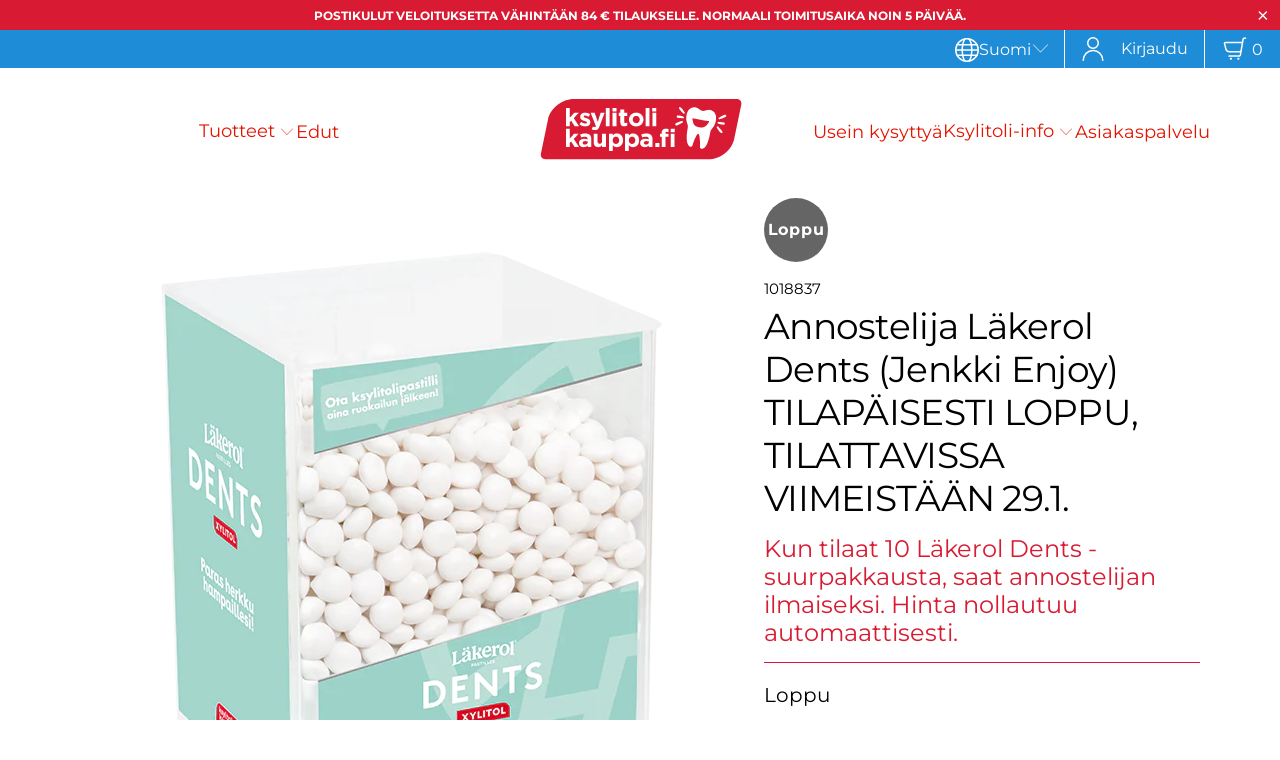

--- FILE ---
content_type: text/html; charset=utf-8
request_url: https://ksylitolikauppa.fi/collections/annostelija/products/annostelija-lakerol-dents
body_size: 44990
content:


 <!DOCTYPE html>
<html class="no-js no-touch" lang="fi"> <head>
	<script id="pandectes-rules">   /* PANDECTES-GDPR: DO NOT MODIFY AUTO GENERATED CODE OF THIS SCRIPT */      window.PandectesSettings = {"store":{"id":71737835842,"plan":"premium","theme":"ksylitolikauppa-shopify-theme/main","primaryLocale":"en","adminMode":false,"headless":false,"storefrontRootDomain":"","checkoutRootDomain":"","storefrontAccessToken":""},"tsPublished":1727685910,"declaration":{"showPurpose":false,"showProvider":false,"showDateGenerated":true},"language":{"languageMode":"Multilingual","fallbackLanguage":"fi","languageDetection":"locale","languagesSupported":["sv"]},"texts":{"managed":{"headerText":{"fi":"Kunnioitamme yksityisyyttäsi","sv":"Vi respekterar din integritet"},"consentText":{"fi":"Tämä sivusto käyttää evästeitä parhaan käyttökokemuksen varmistamiseksi.","sv":"Denna webbplats använder cookies för att säkerställa att du får den bästa upplevelsen."},"dismissButtonText":{"fi":"Ok","sv":"Ok"},"linkText":{"fi":"Lisätietoja","sv":"Läs mer"},"imprintText":{"fi":"Jälki","sv":"Avtryck"},"preferencesButtonText":{"fi":"Asetukset","sv":"Preferenser"},"allowButtonText":{"fi":"Hyväksy","sv":"Acceptera"},"denyButtonText":{"fi":"Hylkää","sv":"Neka"},"leaveSiteButtonText":{"fi":"Jätä tämä sivusto","sv":"Lämna denna webbplats"},"cookiePolicyText":{"fi":"Evästekäytäntö","sv":"Cookiepolicy"},"preferencesPopupTitleText":{"fi":"Hallitse suostumusasetuksia","sv":"Hantera samtyckeinställningar"},"preferencesPopupIntroText":{"fi":"Käytämme evästeitä verkkosivuston toimivuuden optimoimiseksi, suorituskyvyn analysoimiseksi ja henkilökohtaisen kokemuksen tarjoamiseksi sinulle. Jotkut evästeet ovat välttämättömiä, jotta verkkosivusto toimii ja toimii oikein. Näitä evästeitä ei voi poistaa käytöstä. Tässä ikkunassa voit hallita evästeasetuksiasi.","sv":"Vi använder cookies för att optimera webbplatsens funktionalitet, analysera prestanda och ge dig personlig upplevelse. Vissa kakor är viktiga för att webbplatsen ska fungera och fungera korrekt. Dessa cookies kan inte inaktiveras. I det här fönstret kan du hantera dina preferenser för cookies."},"preferencesPopupCloseButtonText":{"fi":"kiinni","sv":"Stäng"},"preferencesPopupAcceptAllButtonText":{"fi":"Hyväksy kaikki","sv":"Acceptera alla"},"preferencesPopupRejectAllButtonText":{"fi":"Hylkää kaikki","sv":"Avvisa alla"},"preferencesPopupSaveButtonText":{"fi":"Tallenna asetukset","sv":"Spara inställningar"},"accessSectionTitleText":{"fi":"Tietojen siirrettävyys","sv":"Dataportabilitet"},"accessSectionParagraphText":{"fi":"Sinulla on oikeus päästä käsiksi tietoihisi milloin tahansa.","sv":"Du har rätt att när som helst få tillgång till dina uppgifter."},"rectificationSectionTitleText":{"fi":"Tietojen oikaisu","sv":"Rättelse av data"},"rectificationSectionParagraphText":{"fi":"Sinulla on oikeus pyytää tietojesi päivittämistä aina, kun pidät sitä tarpeellisena.","sv":"Du har rätt att begära att dina uppgifter uppdateras när du tycker att det är lämpligt."},"erasureSectionTitleText":{"fi":"Oikeus tulla unohdetuksi","sv":"Rätt att bli bortglömd"},"erasureSectionParagraphText":{"fi":"Sinulla on oikeus pyytää, että kaikki tietosi poistetaan. Tämän jälkeen et voi enää käyttää tiliäsi.","sv":"Du har rätt att be alla dina data raderas. Efter det kommer du inte längre att kunna komma åt ditt konto."},"declIntroText":{"fi":"Käytämme evästeitä optimoidaksemme verkkosivuston toimivuutta, analysoidaksemme suorituskykyä ja tarjotaksemme sinulle henkilökohtaisen käyttökokemuksen. Jotkut evästeet ovat välttämättömiä, jotta sivusto toimisi ja toimisi oikein. Näitä evästeitä ei voi poistaa käytöstä. Tässä ikkunassa voit hallita evästeasetuksiasi.","sv":"Vi använder cookies för att optimera webbplatsens funktionalitet, analysera prestandan och ge dig en personlig upplevelse. Vissa cookies är nödvändiga för att webbplatsen ska fungera och fungera korrekt. Dessa cookies kan inte inaktiveras. I det här fönstret kan du hantera dina preferenser för cookies."}},"categories":{"strictlyNecessaryCookiesTitleText":{"fi":"Ehdottomasti välttämättömät evästeet","sv":"Strikt nödvändiga kakor"},"functionalityCookiesTitleText":{"fi":"Toiminnalliset evästeet","sv":"Funktionella kakor"},"performanceCookiesTitleText":{"fi":"Suorituskykyevästeet","sv":"Prestandakakor"},"targetingCookiesTitleText":{"fi":"Kohdistusevästeet","sv":"Inriktningskakor"},"unclassifiedCookiesTitleText":{"fi":"Luokittelemattomat evästeet","sv":"Oklassificerade cookies"},"strictlyNecessaryCookiesDescriptionText":{"fi":"Nämä evästeet ovat välttämättömiä, jotta voit liikkua verkkosivustolla ja käyttää sen ominaisuuksia, kuten pääsyä verkkosivuston suojattuihin alueisiin. Verkkosivusto ei voi toimia kunnolla ilman näitä evästeitä.","sv":"Dessa cookies är viktiga för att du ska kunna flytta runt på webbplatsen och använda dess funktioner, till exempel att komma åt säkra områden på webbplatsen. Webbplatsen kan inte fungera korrekt utan dessa cookies."},"functionalityCookiesDescriptionText":{"fi":"Nämä evästeet antavat sivustolle mahdollisuuden parantaa toimintoja ja personointia. Voimme asettaa ne itse tai kolmannen osapuolen palveluntarjoajat, joiden palvelut olemme lisänneet sivuillemme. Jos et salli näitä evästeitä, jotkut tai kaikki näistä palveluista eivät ehkä toimi oikein.","sv":"Dessa cookies gör det möjligt för webbplatsen att tillhandahålla förbättrad funktionalitet och anpassning. De kan ställas in av oss eller av tredjepartsleverantörer vars tjänster vi har lagt till på våra sidor. Om du inte tillåter dessa kakor kanske vissa eller alla av dessa tjänster inte fungerar korrekt."},"performanceCookiesDescriptionText":{"fi":"Näiden evästeiden avulla voimme seurata ja parantaa verkkosivustomme suorituskykyä. Niiden avulla voimme esimerkiksi laskea käyntejä, tunnistaa liikenteen lähteet ja nähdä, mitkä sivuston osat ovat suosituimpia.","sv":"Dessa cookies gör att vi kan övervaka och förbättra prestandan på vår webbplats. Till exempel tillåter de oss att räkna besök, identifiera trafikkällor och se vilka delar av webbplatsen som är mest populära."},"targetingCookiesDescriptionText":{"fi":"Mainostajamme voivat asettaa nämä evästeet sivustollamme. Nämä yritykset voivat käyttää niitä rakentaakseen kiinnostuksen kohteidesi profiilin ja näyttääkseen sinulle osuvia mainoksia muilla sivustoilla. Ne eivät tallenna suoraan henkilökohtaisia tietoja, mutta perustuvat selaimen ja Internet -laitteen yksilölliseen tunnistamiseen. Jos et salli näitä evästeitä, kohdistat vähemmän mainontaa.","sv":"Dessa cookies kan sättas via vår webbplats av våra reklampartners. De kan användas av dessa företag för att skapa en profil av dina intressen och visa relevanta annonser på andra webbplatser. De lagrar inte direkt personlig information, men är baserade på att identifiera din webbläsare och internetenhet på ett unikt sätt. Om du inte tillåter dessa cookies kommer du att uppleva mindre riktad reklam."},"unclassifiedCookiesDescriptionText":{"fi":"Luokittelemattomat evästeet ovat evästeitä, joita luokittelemme parhaillaan yhdessä yksittäisten evästeiden tarjoajien kanssa.","sv":"Oklassificerade cookies är cookies som vi håller på att klassificera tillsammans med leverantörerna av enskilda cookies."}},"auto":{"declName":{"fi":"Nimi","sv":"Namn"},"declPath":{"fi":"Polku","sv":"Väg"},"declType":{"fi":"Tyyppi","sv":"Typ"},"declDomain":{"fi":"Verkkotunnus","sv":"Domän"},"declPurpose":{"fi":"Tarkoitus","sv":"Syfte"},"declProvider":{"fi":"Palveluntarjoaja","sv":"Leverantör"},"declRetention":{"fi":"Säilyttäminen","sv":"Varaktighet"},"declFirstParty":{"fi":"First-party","sv":"Förstapartskakor"},"declThirdParty":{"fi":"Kolmas osapuoli","sv":"Tredje part"},"declSeconds":{"fi":"sekuntia","sv":"sekunder"},"declMinutes":{"fi":"minuuttia","sv":"minuter"},"declHours":{"fi":"tuntia","sv":"timmar"},"declDays":{"fi":"päivää","sv":"dagar"},"declMonths":{"fi":"kuukaudet","sv":"månader"},"declYears":{"fi":"vuotta","sv":"år"},"declSession":{"fi":"istunto","sv":"Session"},"cookiesDetailsText":{"fi":"Evästeiden tiedot","sv":"Information om cookies"},"preferencesPopupAlwaysAllowedText":{"fi":"aina sallittu","sv":"Alltid tillåtna"},"submitButton":{"fi":"Lähetä","sv":"Skicka in"},"submittingButton":{"fi":"Lähetetään ...","sv":"Skickar ..."},"cancelButton":{"fi":"Peruuttaa","sv":"Avbryt"},"guestsSupportInfoText":{"fi":"Kirjaudu sisään asiakastililläsi jatkaaksesi.","sv":"Logga in med ditt kundkonto för att fortsätta."},"guestsSupportEmailPlaceholder":{"fi":"Sähköpostiosoite","sv":"E-postadress"},"guestsSupportEmailValidationError":{"fi":"Sähköpostiosoite ei kelpaa","sv":"E-post är inte giltig"},"guestsSupportEmailSuccessTitle":{"fi":"Kiitos pyynnöstäsi","sv":"Tack för din förfrågan"},"guestsSupportEmailFailureTitle":{"fi":"Tapahtui ongelma","sv":"Ett problem uppstod"},"guestsSupportEmailSuccessMessage":{"fi":"Jos olet rekisteröitynyt tämän myymälän asiakkaaksi, saat pian sähköpostiviestin, jossa on ohjeet jatkamisesta.","sv":"Om du är registrerad som kund i den här butiken får du snart ett mejl med instruktioner om hur du går tillväga."},"guestsSupportEmailFailureMessage":{"fi":"Pyyntöäsi ei lähetetty. Yritä uudelleen ja jos ongelma jatkuu, ota yhteyttä myymälän omistajaan.","sv":"Din begäran skickades inte. Försök igen och om problemet kvarstår, kontakta butiksägaren för hjälp."},"confirmationSuccessTitle":{"fi":"Pyyntösi on vahvistettu","sv":"Din begäran har verifierats"},"confirmationFailureTitle":{"fi":"Tapahtui ongelma","sv":"Ett problem uppstod"},"confirmationSuccessMessage":{"fi":"Palaamme sinulle pian pyyntösi suhteen.","sv":"Vi återkommer snart till dig angående din begäran."},"confirmationFailureMessage":{"fi":"Pyyntöäsi ei vahvistettu. Yritä uudelleen. Jos ongelma jatkuu, ota yhteyttä myymälän omistajaan","sv":"Din begäran verifierades inte. Försök igen och kontakta butiksägaren för att få hjälp om problemet kvarstår"},"consentSectionTitleText":{"fi":"Evästeen suostumuksesi","sv":"Ditt samtycke till cookies"},"consentSectionNoConsentText":{"fi":"Et ole suostunut tämän verkkosivuston evästekäytäntöön.","sv":"Du har inte godkänt cookiepolicyn för denna webbplats."},"consentSectionConsentedText":{"fi":"Hyväksyit tämän verkkosivuston evästekäytännön","sv":"Du har samtyckt till cookiespolicyn för denna webbplats den"},"consentStatus":{"fi":"Suostumusasetus","sv":"samtycke"},"consentDate":{"fi":"Suostumuspäivä","sv":"Samtyckesdatum"},"consentId":{"fi":"Suostumustunnus","sv":"Samtyckes-ID"},"consentSectionChangeConsentActionText":{"fi":"Muuta suostumusasetusta","sv":"Ändra samtyckesinställning"},"accessSectionGDPRRequestsActionText":{"fi":"Rekisteröidyn pyynnöt","sv":"Begäran av registrerade"},"accessSectionAccountInfoActionText":{"fi":"Henkilökohtaiset tiedot","sv":"Personlig information"},"accessSectionOrdersRecordsActionText":{"fi":"Tilaukset","sv":"Order"},"accessSectionDownloadReportActionText":{"fi":"Lataa kaikki","sv":"Ladda ner allt"},"rectificationCommentPlaceholder":{"fi":"Kuvaile, mitä haluat päivittää","sv":"Beskriv vad du vill uppdatera"},"rectificationCommentValidationError":{"fi":"Kommentti vaaditaan","sv":"Kommentar krävs"},"rectificationSectionEditAccountActionText":{"fi":"Pyydä päivitystä","sv":"Begär en uppdatering"},"erasureSectionRequestDeletionActionText":{"fi":"Pyydä henkilötietojen poistamista","sv":"Begär radering av personuppgifter"}}},"library":{"previewMode":false,"fadeInTimeout":0,"defaultBlocked":7,"showLink":true,"showImprintLink":false,"showGoogleLink":false,"enabled":true,"cookie":{"name":"_pandectes_gdpr","expiryDays":365,"secure":true},"dismissOnScroll":false,"dismissOnWindowClick":false,"dismissOnTimeout":false,"palette":{"popup":{"background":"#FFFFFF","backgroundForCalculations":{"a":1,"b":255,"g":255,"r":255},"text":"#000000"},"button":{"background":"transparent","backgroundForCalculations":{"a":1,"b":255,"g":255,"r":255},"text":"#000000","textForCalculation":{"a":1,"b":0,"g":0,"r":0},"border":"#000000"}},"content":{"href":"https://ksylitolikauppa.fi/pages/muita-ohjeita","imprintHref":"/","close":"&#10005;","target":"","logo":"<img class=\"cc-banner-logo\" height=\"40\" width=\"40\" src=\"https://cdn.shopify.com/s/files/1/0717/3783/5842/t/10/assets/pandectes-logo.png?v=1727440993\" alt=\"Ksylitolikauppa\" />"},"window":"<div role=\"dialog\" aria-live=\"polite\" aria-label=\"cookieconsent\" aria-describedby=\"cookieconsent:desc\" id=\"pandectes-banner\" class=\"cc-window-wrapper cc-bottom-wrapper\"><div class=\"pd-cookie-banner-window cc-window {{classes}}\"><!--googleoff: all-->{{children}}<!--googleon: all--></div></div>","compliance":{"opt-both":"<div class=\"cc-compliance cc-highlight\">{{deny}}{{allow}}</div>"},"type":"opt-both","layouts":{"basic":"{{logo}}{{messagelink}}{{compliance}}{{close}}"},"position":"bottom","theme":"wired","revokable":false,"animateRevokable":false,"revokableReset":false,"revokableLogoUrl":"https://cdn.shopify.com/s/files/1/0717/3783/5842/t/10/assets/pandectes-reopen-logo.png?v=1727440992","revokablePlacement":"bottom-left","revokableMarginHorizontal":15,"revokableMarginVertical":15,"static":false,"autoAttach":true,"hasTransition":true,"blacklistPage":[""]},"geolocation":{"brOnly":false,"caOnly":false,"euOnly":false,"jpOnly":false,"thOnly":false,"canadaOnly":false,"globalVisibility":true},"dsr":{"guestsSupport":false,"accessSectionDownloadReportAuto":false},"banner":{"resetTs":1680262926,"extraCss":"        .cc-banner-logo {max-width: 24em!important;}    @media(min-width: 768px) {.cc-window.cc-floating{max-width: 24em!important;width: 24em!important;}}    .cc-message, .pd-cookie-banner-window .cc-header, .cc-logo {text-align: left}    .cc-window-wrapper{z-index: 2147483647;}    .cc-window{z-index: 2147483647;font-family: inherit;}    .pd-cookie-banner-window .cc-header{font-family: inherit;}    .pd-cp-ui{font-family: inherit; background-color: #FFFFFF;color:#000000;}    button.pd-cp-btn, a.pd-cp-btn{}    input + .pd-cp-preferences-slider{background-color: rgba(0, 0, 0, 0.3)}    .pd-cp-scrolling-section::-webkit-scrollbar{background-color: rgba(0, 0, 0, 0.3)}    input:checked + .pd-cp-preferences-slider{background-color: rgba(0, 0, 0, 1)}    .pd-cp-scrolling-section::-webkit-scrollbar-thumb {background-color: rgba(0, 0, 0, 1)}    .pd-cp-ui-close{color:#000000;}    .pd-cp-preferences-slider:before{background-color: #FFFFFF}    .pd-cp-title:before {border-color: #000000!important}    .pd-cp-preferences-slider{background-color:#000000}    .pd-cp-toggle{color:#000000!important}    @media(max-width:699px) {.pd-cp-ui-close-top svg {fill: #000000}}    .pd-cp-toggle:hover,.pd-cp-toggle:visited,.pd-cp-toggle:active{color:#000000!important}    .pd-cookie-banner-window {box-shadow: 0 0 18px rgb(0 0 0 / 20%);}  ","customJavascript":null,"showPoweredBy":false,"hybridStrict":false,"cookiesBlockedByDefault":"7","isActive":true,"implicitSavePreferences":false,"cookieIcon":false,"blockBots":false,"showCookiesDetails":false,"hasTransition":true,"blockingPage":false,"showOnlyLandingPage":false,"leaveSiteUrl":"https://www.google.com","linkRespectStoreLang":false},"cookies":{"0":[{"name":"secure_customer_sig","type":"http","domain":"ksylitolikauppa.fi","path":"/","provider":"Shopify","firstParty":true,"retention":"1 year(s)","expires":1,"unit":"declYears","purpose":{"fi":"Käytetään asiakkaan kirjautumisen yhteydessä.","sv":"Används i samband med kundinloggning."}},{"name":"localization","type":"http","domain":"ksylitolikauppa.fi","path":"/","provider":"Shopify","firstParty":true,"retention":"1 year(s)","expires":1,"unit":"declYears","purpose":{"fi":"Shopify-myymälän lokalisointi","sv":"Shopify butikslokalisering"}},{"name":"keep_alive","type":"http","domain":"ksylitolikauppa.fi","path":"/","provider":"Shopify","firstParty":true,"retention":"30 minute(s)","expires":30,"unit":"declMinutes","purpose":{"fi":"Käytetään ostajan lokalisoinnin yhteydessä.","sv":"Används i samband med köparlokalisering."}},{"name":"cart","type":"http","domain":"ksylitolikauppa.fi","path":"/","provider":"Shopify","firstParty":true,"retention":"14 day(s)","expires":14,"unit":"declDays","purpose":{"fi":"Välttämätön verkkosivuston ostoskoritoiminnalle.","sv":"Nödvändigt för varukorgens funktionalitet på webbplatsen."}},{"name":"cart_ts","type":"http","domain":"ksylitolikauppa.fi","path":"/","provider":"Shopify","firstParty":true,"retention":"14 day(s)","expires":14,"unit":"declDays","purpose":{"fi":"Käytetään kassan yhteydessä.","sv":"Används i samband med kassan."}},{"name":"cart_currency","type":"http","domain":"ksylitolikauppa.fi","path":"/","provider":"Shopify","firstParty":true,"retention":"14 day(s)","expires":14,"unit":"declDays","purpose":{"fi":"Eväste on välttämätön verkkosivuston turvallisen kassa- ja maksutoiminnon kannalta. Tämän toiminnon tarjoaa shopify.com.","sv":"Cookien är nödvändig för den säkra utchecknings- och betalningsfunktionen på webbplatsen. Denna funktion tillhandahålls av shopify.com."}},{"name":"cart_sig","type":"http","domain":"ksylitolikauppa.fi","path":"/","provider":"Shopify","firstParty":true,"retention":"14 day(s)","expires":14,"unit":"declDays","purpose":{"fi":"Shopify-analytiikka.","sv":"Shopify-analys."}},{"name":"cart_ver","type":"http","domain":"ksylitolikauppa.fi","path":"/","provider":"Shopify","firstParty":true,"retention":"14 day(s)","expires":14,"unit":"declDays","purpose":{"fi":"Käytetty ostoskorin yhteydessä.","sv":"Används i samband med varukorg."}},{"name":"_secure_session_id","type":"http","domain":"ksylitolikauppa.fi","path":"/","provider":"Shopify","firstParty":true,"retention":"24 hour(s)","expires":24,"unit":"declHours","purpose":{"fi":"Käytetään liikkeen läpi navigoinnin yhteydessä."}}],"1":[],"2":[{"name":"_y","type":"http","domain":".ksylitolikauppa.fi","path":"/","provider":"Shopify","firstParty":true,"retention":"1 year(s)","expires":1,"unit":"declYears","purpose":{"fi":"Shopify-analytiikka."}},{"name":"_s","type":"http","domain":".ksylitolikauppa.fi","path":"/","provider":"Shopify","firstParty":true,"retention":"30 minute(s)","expires":30,"unit":"declMinutes","purpose":{"fi":"Shopify-analytiikka."}},{"name":"_shopify_y","type":"http","domain":".ksylitolikauppa.fi","path":"/","provider":"Shopify","firstParty":true,"retention":"1 year(s)","expires":1,"unit":"declYears","purpose":{"fi":"Shopify-analytiikka.","sv":"Shopify-analys."}},{"name":"_shopify_s","type":"http","domain":".ksylitolikauppa.fi","path":"/","provider":"Shopify","firstParty":true,"retention":"30 minute(s)","expires":30,"unit":"declMinutes","purpose":{"fi":"Shopify-analytiikka.","sv":"Shopify-analys."}},{"name":"_orig_referrer","type":"http","domain":".ksylitolikauppa.fi","path":"/","provider":"Shopify","firstParty":true,"retention":"14 day(s)","expires":14,"unit":"declDays","purpose":{"fi":"Seuraa aloitussivuja.","sv":"Spårar målsidor."}},{"name":"_landing_page","type":"http","domain":".ksylitolikauppa.fi","path":"/","provider":"Shopify","firstParty":true,"retention":"14 day(s)","expires":14,"unit":"declDays","purpose":{"fi":"Seuraa aloitussivuja.","sv":"Spårar målsidor."}},{"name":"_shopify_sa_t","type":"http","domain":".ksylitolikauppa.fi","path":"/","provider":"Shopify","firstParty":true,"retention":"30 minute(s)","expires":30,"unit":"declMinutes","purpose":{"fi":"Shopifyn markkinointiin ja viittauksiin liittyvä analytiikka.","sv":"Shopify-analyser relaterade till marknadsföring och hänvisningar."}},{"name":"_shopify_sa_p","type":"http","domain":".ksylitolikauppa.fi","path":"/","provider":"Shopify","firstParty":true,"retention":"30 minute(s)","expires":30,"unit":"declMinutes","purpose":{"fi":"Shopifyn markkinointiin ja viittauksiin liittyvä analytiikka.","sv":"Shopify-analyser relaterade till marknadsföring och hänvisningar."}}],"4":[{"name":"__kla_id","type":"http","domain":"ksylitolikauppa.fi","path":"/","provider":"Klaviyo","firstParty":true,"retention":"1 year(s)","expires":1,"unit":"declYears","purpose":{"fi":"Seuraa, kun joku napsauttaa Klaviyo-sähköpostia verkkosivustollesi","sv":"Spårar när någon klickar sig igenom ett Klaviyo-e-postmeddelande till din webbplats"}}],"8":[]},"blocker":{"isActive":false,"googleConsentMode":{"id":"","analyticsId":"","adwordsId":"","isActive":false,"adStorageCategory":4,"analyticsStorageCategory":2,"personalizationStorageCategory":1,"functionalityStorageCategory":1,"customEvent":true,"securityStorageCategory":0,"redactData":true,"urlPassthrough":false},"facebookPixel":{"id":"","isActive":false,"ldu":false},"microsoft":{},"rakuten":{"isActive":false,"cmp":false,"ccpa":false},"gpcIsActive":false,"defaultBlocked":7,"patterns":{"whiteList":[],"blackList":{"1":[],"2":[],"4":[],"8":[]},"iframesWhiteList":[],"iframesBlackList":{"1":[],"2":[],"4":[],"8":[]},"beaconsWhiteList":[],"beaconsBlackList":{"1":[],"2":[],"4":[],"8":[]}}}}      !function(){"use strict";window.PandectesRules=window.PandectesRules||{},window.PandectesRules.manualBlacklist={1:[],2:[],4:[]},window.PandectesRules.blacklistedIFrames={1:[],2:[],4:[]},window.PandectesRules.blacklistedCss={1:[],2:[],4:[]},window.PandectesRules.blacklistedBeacons={1:[],2:[],4:[]};var e="javascript/blocked";function t(e){return new RegExp(e.replace(/[/\\.+?$()]/g,"\\$&").replace("*","(.*)"))}var n=function(e){var t=arguments.length>1&&void 0!==arguments[1]?arguments[1]:"log";new URLSearchParams(window.location.search).get("log")&&console[t]("PandectesRules: ".concat(e))};function a(e){var t=document.createElement("script");t.async=!0,t.src=e,document.head.appendChild(t)}function r(e,t){var n=Object.keys(e);if(Object.getOwnPropertySymbols){var a=Object.getOwnPropertySymbols(e);t&&(a=a.filter((function(t){return Object.getOwnPropertyDescriptor(e,t).enumerable}))),n.push.apply(n,a)}return n}function o(e){for(var t=1;t<arguments.length;t++){var n=null!=arguments[t]?arguments[t]:{};t%2?r(Object(n),!0).forEach((function(t){s(e,t,n[t])})):Object.getOwnPropertyDescriptors?Object.defineProperties(e,Object.getOwnPropertyDescriptors(n)):r(Object(n)).forEach((function(t){Object.defineProperty(e,t,Object.getOwnPropertyDescriptor(n,t))}))}return e}function i(e){var t=function(e,t){if("object"!=typeof e||!e)return e;var n=e[Symbol.toPrimitive];if(void 0!==n){var a=n.call(e,t||"default");if("object"!=typeof a)return a;throw new TypeError("@@toPrimitive must return a primitive value.")}return("string"===t?String:Number)(e)}(e,"string");return"symbol"==typeof t?t:t+""}function s(e,t,n){return(t=i(t))in e?Object.defineProperty(e,t,{value:n,enumerable:!0,configurable:!0,writable:!0}):e[t]=n,e}function c(e,t){return function(e){if(Array.isArray(e))return e}(e)||function(e,t){var n=null==e?null:"undefined"!=typeof Symbol&&e[Symbol.iterator]||e["@@iterator"];if(null!=n){var a,r,o,i,s=[],c=!0,l=!1;try{if(o=(n=n.call(e)).next,0===t){if(Object(n)!==n)return;c=!1}else for(;!(c=(a=o.call(n)).done)&&(s.push(a.value),s.length!==t);c=!0);}catch(e){l=!0,r=e}finally{try{if(!c&&null!=n.return&&(i=n.return(),Object(i)!==i))return}finally{if(l)throw r}}return s}}(e,t)||d(e,t)||function(){throw new TypeError("Invalid attempt to destructure non-iterable instance.\nIn order to be iterable, non-array objects must have a [Symbol.iterator]() method.")}()}function l(e){return function(e){if(Array.isArray(e))return u(e)}(e)||function(e){if("undefined"!=typeof Symbol&&null!=e[Symbol.iterator]||null!=e["@@iterator"])return Array.from(e)}(e)||d(e)||function(){throw new TypeError("Invalid attempt to spread non-iterable instance.\nIn order to be iterable, non-array objects must have a [Symbol.iterator]() method.")}()}function d(e,t){if(e){if("string"==typeof e)return u(e,t);var n=Object.prototype.toString.call(e).slice(8,-1);return"Object"===n&&e.constructor&&(n=e.constructor.name),"Map"===n||"Set"===n?Array.from(e):"Arguments"===n||/^(?:Ui|I)nt(?:8|16|32)(?:Clamped)?Array$/.test(n)?u(e,t):void 0}}function u(e,t){(null==t||t>e.length)&&(t=e.length);for(var n=0,a=new Array(t);n<t;n++)a[n]=e[n];return a}var f=window.PandectesRulesSettings||window.PandectesSettings,g=!(void 0===window.dataLayer||!Array.isArray(window.dataLayer)||!window.dataLayer.some((function(e){return"pandectes_full_scan"===e.event}))),p=function(){var e,t=arguments.length>0&&void 0!==arguments[0]?arguments[0]:"_pandectes_gdpr",n=("; "+document.cookie).split("; "+t+"=");if(n.length<2)e={};else{var a=n.pop().split(";");e=window.atob(a.shift())}var r=function(e){try{return JSON.parse(e)}catch(e){return!1}}(e);return!1!==r?r:e}(),h=f.banner.isActive,y=f.blocker,v=y.defaultBlocked,w=y.patterns,m=p&&null!==p.preferences&&void 0!==p.preferences?p.preferences:null,b=g?0:h?null===m?v:m:0,k={1:!(1&b),2:!(2&b),4:!(4&b)},_=w.blackList,S=w.whiteList,L=w.iframesBlackList,C=w.iframesWhiteList,P=w.beaconsBlackList,A=w.beaconsWhiteList,O={blackList:[],whiteList:[],iframesBlackList:{1:[],2:[],4:[],8:[]},iframesWhiteList:[],beaconsBlackList:{1:[],2:[],4:[],8:[]},beaconsWhiteList:[]};[1,2,4].map((function(e){var n;k[e]||((n=O.blackList).push.apply(n,l(_[e].length?_[e].map(t):[])),O.iframesBlackList[e]=L[e].length?L[e].map(t):[],O.beaconsBlackList[e]=P[e].length?P[e].map(t):[])})),O.whiteList=S.length?S.map(t):[],O.iframesWhiteList=C.length?C.map(t):[],O.beaconsWhiteList=A.length?A.map(t):[];var E={scripts:[],iframes:{1:[],2:[],4:[]},beacons:{1:[],2:[],4:[]},css:{1:[],2:[],4:[]}},I=function(t,n){return t&&(!n||n!==e)&&(!O.blackList||O.blackList.some((function(e){return e.test(t)})))&&(!O.whiteList||O.whiteList.every((function(e){return!e.test(t)})))},B=function(e,t){var n=O.iframesBlackList[t],a=O.iframesWhiteList;return e&&(!n||n.some((function(t){return t.test(e)})))&&(!a||a.every((function(t){return!t.test(e)})))},j=function(e,t){var n=O.beaconsBlackList[t],a=O.beaconsWhiteList;return e&&(!n||n.some((function(t){return t.test(e)})))&&(!a||a.every((function(t){return!t.test(e)})))},T=new MutationObserver((function(e){for(var t=0;t<e.length;t++)for(var n=e[t].addedNodes,a=0;a<n.length;a++){var r=n[a],o=r.dataset&&r.dataset.cookiecategory;if(1===r.nodeType&&"LINK"===r.tagName){var i=r.dataset&&r.dataset.href;if(i&&o)switch(o){case"functionality":case"C0001":E.css[1].push(i);break;case"performance":case"C0002":E.css[2].push(i);break;case"targeting":case"C0003":E.css[4].push(i)}}}})),R=new MutationObserver((function(t){for(var a=0;a<t.length;a++)for(var r=t[a].addedNodes,o=function(){var t=r[i],a=t.src||t.dataset&&t.dataset.src,o=t.dataset&&t.dataset.cookiecategory;if(1===t.nodeType&&"IFRAME"===t.tagName){if(a){var s=!1;B(a,1)||"functionality"===o||"C0001"===o?(s=!0,E.iframes[1].push(a)):B(a,2)||"performance"===o||"C0002"===o?(s=!0,E.iframes[2].push(a)):(B(a,4)||"targeting"===o||"C0003"===o)&&(s=!0,E.iframes[4].push(a)),s&&(t.removeAttribute("src"),t.setAttribute("data-src",a))}}else if(1===t.nodeType&&"IMG"===t.tagName){if(a){var c=!1;j(a,1)?(c=!0,E.beacons[1].push(a)):j(a,2)?(c=!0,E.beacons[2].push(a)):j(a,4)&&(c=!0,E.beacons[4].push(a)),c&&(t.removeAttribute("src"),t.setAttribute("data-src",a))}}else if(1===t.nodeType&&"SCRIPT"===t.tagName){var l=t.type,d=!1;if(I(a,l)?(n("rule blocked: ".concat(a)),d=!0):a&&o?n("manually blocked @ ".concat(o,": ").concat(a)):o&&n("manually blocked @ ".concat(o,": inline code")),d){E.scripts.push([t,l]),t.type=e;t.addEventListener("beforescriptexecute",(function n(a){t.getAttribute("type")===e&&a.preventDefault(),t.removeEventListener("beforescriptexecute",n)})),t.parentElement&&t.parentElement.removeChild(t)}}},i=0;i<r.length;i++)o()})),D=document.createElement,x={src:Object.getOwnPropertyDescriptor(HTMLScriptElement.prototype,"src"),type:Object.getOwnPropertyDescriptor(HTMLScriptElement.prototype,"type")};window.PandectesRules.unblockCss=function(e){var t=E.css[e]||[];t.length&&n("Unblocking CSS for ".concat(e)),t.forEach((function(e){var t=document.querySelector('link[data-href^="'.concat(e,'"]'));t.removeAttribute("data-href"),t.href=e})),E.css[e]=[]},window.PandectesRules.unblockIFrames=function(e){var t=E.iframes[e]||[];t.length&&n("Unblocking IFrames for ".concat(e)),O.iframesBlackList[e]=[],t.forEach((function(e){var t=document.querySelector('iframe[data-src^="'.concat(e,'"]'));t.removeAttribute("data-src"),t.src=e})),E.iframes[e]=[]},window.PandectesRules.unblockBeacons=function(e){var t=E.beacons[e]||[];t.length&&n("Unblocking Beacons for ".concat(e)),O.beaconsBlackList[e]=[],t.forEach((function(e){var t=document.querySelector('img[data-src^="'.concat(e,'"]'));t.removeAttribute("data-src"),t.src=e})),E.beacons[e]=[]},window.PandectesRules.unblockInlineScripts=function(e){var t=1===e?"functionality":2===e?"performance":"targeting",a=document.querySelectorAll('script[type="javascript/blocked"][data-cookiecategory="'.concat(t,'"]'));n("unblockInlineScripts: ".concat(a.length," in ").concat(t)),a.forEach((function(e){var t=document.createElement("script");t.type="text/javascript",e.hasAttribute("src")?t.src=e.getAttribute("src"):t.textContent=e.textContent,document.head.appendChild(t),e.parentNode.removeChild(e)}))},window.PandectesRules.unblockInlineCss=function(e){var t=1===e?"functionality":2===e?"performance":"targeting",a=document.querySelectorAll('link[data-cookiecategory="'.concat(t,'"]'));n("unblockInlineCss: ".concat(a.length," in ").concat(t)),a.forEach((function(e){e.href=e.getAttribute("data-href")}))},window.PandectesRules.unblock=function(e){e.length<1?(O.blackList=[],O.whiteList=[],O.iframesBlackList=[],O.iframesWhiteList=[]):(O.blackList&&(O.blackList=O.blackList.filter((function(t){return e.every((function(e){return"string"==typeof e?!t.test(e):e instanceof RegExp?t.toString()!==e.toString():void 0}))}))),O.whiteList&&(O.whiteList=[].concat(l(O.whiteList),l(e.map((function(e){if("string"==typeof e){var n=".*"+t(e)+".*";if(O.whiteList.every((function(e){return e.toString()!==n.toString()})))return new RegExp(n)}else if(e instanceof RegExp&&O.whiteList.every((function(t){return t.toString()!==e.toString()})))return e;return null})).filter(Boolean)))));var a=0;l(E.scripts).forEach((function(e,t){var n=c(e,2),r=n[0],o=n[1];if(function(e){var t=e.getAttribute("src");return O.blackList&&O.blackList.every((function(e){return!e.test(t)}))||O.whiteList&&O.whiteList.some((function(e){return e.test(t)}))}(r)){for(var i=document.createElement("script"),s=0;s<r.attributes.length;s++){var l=r.attributes[s];"src"!==l.name&&"type"!==l.name&&i.setAttribute(l.name,r.attributes[s].value)}i.setAttribute("src",r.src),i.setAttribute("type",o||"application/javascript"),document.head.appendChild(i),E.scripts.splice(t-a,1),a++}})),0==O.blackList.length&&0===O.iframesBlackList[1].length&&0===O.iframesBlackList[2].length&&0===O.iframesBlackList[4].length&&0===O.beaconsBlackList[1].length&&0===O.beaconsBlackList[2].length&&0===O.beaconsBlackList[4].length&&(n("Disconnecting observers"),R.disconnect(),T.disconnect())};var N=f.store,U=N.adminMode,z=N.headless,M=N.storefrontRootDomain,q=N.checkoutRootDomain,F=N.storefrontAccessToken,W=f.banner.isActive,H=f.blocker.defaultBlocked;W&&function(e){if(window.Shopify&&window.Shopify.customerPrivacy)e();else{var t=null;window.Shopify&&window.Shopify.loadFeatures&&window.Shopify.trackingConsent?e():t=setInterval((function(){window.Shopify&&window.Shopify.loadFeatures&&(clearInterval(t),window.Shopify.loadFeatures([{name:"consent-tracking-api",version:"0.1"}],(function(t){t?n("Shopify.customerPrivacy API - failed to load"):(n("shouldShowBanner() -> ".concat(window.Shopify.trackingConsent.shouldShowBanner()," | saleOfDataRegion() -> ").concat(window.Shopify.trackingConsent.saleOfDataRegion())),e())})))}),10)}}((function(){!function(){var e=window.Shopify.trackingConsent;if(!1!==e.shouldShowBanner()||null!==m||7!==H)try{var t=U&&!(window.Shopify&&window.Shopify.AdminBarInjector),a={preferences:!(1&b)||g||t,analytics:!(2&b)||g||t,marketing:!(4&b)||g||t};z&&(a.headlessStorefront=!0,a.storefrontRootDomain=null!=M&&M.length?M:window.location.hostname,a.checkoutRootDomain=null!=q&&q.length?q:"checkout.".concat(window.location.hostname),a.storefrontAccessToken=null!=F&&F.length?F:""),e.firstPartyMarketingAllowed()===a.marketing&&e.analyticsProcessingAllowed()===a.analytics&&e.preferencesProcessingAllowed()===a.preferences||e.setTrackingConsent(a,(function(e){e&&e.error?n("Shopify.customerPrivacy API - failed to setTrackingConsent"):n("setTrackingConsent(".concat(JSON.stringify(a),")"))}))}catch(e){n("Shopify.customerPrivacy API - exception")}}(),function(){if(z){var e=window.Shopify.trackingConsent,t=e.currentVisitorConsent();if(navigator.globalPrivacyControl&&""===t.sale_of_data){var a={sale_of_data:!1,headlessStorefront:!0};a.storefrontRootDomain=null!=M&&M.length?M:window.location.hostname,a.checkoutRootDomain=null!=q&&q.length?q:"checkout.".concat(window.location.hostname),a.storefrontAccessToken=null!=F&&F.length?F:"",e.setTrackingConsent(a,(function(e){e&&e.error?n("Shopify.customerPrivacy API - failed to setTrackingConsent({".concat(JSON.stringify(a),")")):n("setTrackingConsent(".concat(JSON.stringify(a),")"))}))}}}()}));var G=["AT","BE","BG","HR","CY","CZ","DK","EE","FI","FR","DE","GR","HU","IE","IT","LV","LT","LU","MT","NL","PL","PT","RO","SK","SI","ES","SE","GB","LI","NO","IS"],J=f.banner,V=J.isActive,K=J.hybridStrict,$=f.geolocation,Y=$.caOnly,Z=void 0!==Y&&Y,Q=$.euOnly,X=void 0!==Q&&Q,ee=$.brOnly,te=void 0!==ee&&ee,ne=$.jpOnly,ae=void 0!==ne&&ne,re=$.thOnly,oe=void 0!==re&&re,ie=$.chOnly,se=void 0!==ie&&ie,ce=$.zaOnly,le=void 0!==ce&&ce,de=$.canadaOnly,ue=void 0!==de&&de,fe=$.globalVisibility,ge=void 0===fe||fe,pe=f.blocker,he=pe.defaultBlocked,ye=void 0===he?7:he,ve=pe.googleConsentMode,we=ve.isActive,me=ve.customEvent,be=ve.id,ke=void 0===be?"":be,_e=ve.analyticsId,Se=void 0===_e?"":_e,Le=ve.adwordsId,Ce=void 0===Le?"":Le,Pe=ve.redactData,Ae=ve.urlPassthrough,Oe=ve.adStorageCategory,Ee=ve.analyticsStorageCategory,Ie=ve.functionalityStorageCategory,Be=ve.personalizationStorageCategory,je=ve.securityStorageCategory,Te=ve.dataLayerProperty,Re=void 0===Te?"dataLayer":Te,De=ve.waitForUpdate,xe=void 0===De?0:De,Ne=ve.useNativeChannel,Ue=void 0!==Ne&&Ne;function ze(){window[Re].push(arguments)}window[Re]=window[Re]||[];var Me,qe,Fe={hasInitialized:!1,useNativeChannel:!1,ads_data_redaction:!1,url_passthrough:!1,data_layer_property:"dataLayer",storage:{ad_storage:"granted",ad_user_data:"granted",ad_personalization:"granted",analytics_storage:"granted",functionality_storage:"granted",personalization_storage:"granted",security_storage:"granted"}};if(V&&we){var We=ye&Oe?"denied":"granted",He=ye&Ee?"denied":"granted",Ge=ye&Ie?"denied":"granted",Je=ye&Be?"denied":"granted",Ve=ye&je?"denied":"granted";Fe.hasInitialized=!0,Fe.useNativeChannel=Ue,Fe.url_passthrough=Ae,Fe.ads_data_redaction="denied"===We&&Pe,Fe.storage.ad_storage=We,Fe.storage.ad_user_data=We,Fe.storage.ad_personalization=We,Fe.storage.analytics_storage=He,Fe.storage.functionality_storage=Ge,Fe.storage.personalization_storage=Je,Fe.storage.security_storage=Ve,Fe.data_layer_property=Re||"dataLayer",Fe.ads_data_redaction&&ze("set","ads_data_redaction",Fe.ads_data_redaction),Fe.url_passthrough&&ze("set","url_passthrough",Fe.url_passthrough),function(){!1===Ue?console.log("Pandectes: Google Consent Mode (av2)"):console.log("Pandectes: Google Consent Mode (av2nc)");var e=b!==ye?{wait_for_update:xe||500}:xe?{wait_for_update:xe}:{};ge&&!K?ze("consent","default",o(o({},Fe.storage),e)):(ze("consent","default",o(o(o({},Fe.storage),e),{},{region:[].concat(l(X||K?G:[]),l(Z&&!K?["US-CA","US-VA","US-CT","US-UT","US-CO"]:[]),l(te&&!K?["BR"]:[]),l(ae&&!K?["JP"]:[]),l(ue&&!K?["CA"]:[]),l(oe&&!K?["TH"]:[]),l(se&&!K?["CH"]:[]),l(le&&!K?["ZA"]:[]))})),ze("consent","default",{ad_storage:"granted",ad_user_data:"granted",ad_personalization:"granted",analytics_storage:"granted",functionality_storage:"granted",personalization_storage:"granted",security_storage:"granted"}));if(null!==m){var t=b&Oe?"denied":"granted",n=b&Ee?"denied":"granted",r=b&Ie?"denied":"granted",i=b&Be?"denied":"granted",s=b&je?"denied":"granted";Fe.storage.ad_storage=t,Fe.storage.ad_user_data=t,Fe.storage.ad_personalization=t,Fe.storage.analytics_storage=n,Fe.storage.functionality_storage=r,Fe.storage.personalization_storage=i,Fe.storage.security_storage=s,ze("consent","update",Fe.storage)}(ke.length||Se.length||Ce.length)&&(window[Fe.data_layer_property].push({"pandectes.start":(new Date).getTime(),event:"pandectes-rules.min.js"}),(Se.length||Ce.length)&&ze("js",new Date));var c="https://www.googletagmanager.com";if(ke.length){var d=ke.split(",");window[Fe.data_layer_property].push({"gtm.start":(new Date).getTime(),event:"gtm.js"});for(var u=0;u<d.length;u++){var f="dataLayer"!==Fe.data_layer_property?"&l=".concat(Fe.data_layer_property):"";a("".concat(c,"/gtm.js?id=").concat(d[u].trim()).concat(f))}}if(Se.length)for(var g=Se.split(","),p=0;p<g.length;p++){var h=g[p].trim();h.length&&(a("".concat(c,"/gtag/js?id=").concat(h)),ze("config",h,{send_page_view:!1}))}if(Ce.length)for(var y=Ce.split(","),v=0;v<y.length;v++){var w=y[v].trim();w.length&&(a("".concat(c,"/gtag/js?id=").concat(w)),ze("config",w,{allow_enhanced_conversions:!0}))}}()}V&&me&&(qe={event:"Pandectes_Consent_Update",pandectes_status:7===(Me=b)?"deny":0===Me?"allow":"mixed",pandectes_categories:{C0000:"allow",C0001:k[1]?"allow":"deny",C0002:k[2]?"allow":"deny",C0003:k[4]?"allow":"deny"}},window[Re].push(qe),null!==m&&function(e){if(window.Shopify&&window.Shopify.analytics)e();else{var t=null;window.Shopify&&window.Shopify.analytics?e():t=setInterval((function(){window.Shopify&&window.Shopify.analytics&&(clearInterval(t),e())}),10)}}((function(){console.log("publishing Web Pixels API custom event"),window.Shopify.analytics.publish("Pandectes_Consent_Update",qe)})));var Ke=f.blocker,$e=Ke.klaviyoIsActive,Ye=Ke.googleConsentMode.adStorageCategory;$e&&window.addEventListener("PandectesEvent_OnConsent",(function(e){var t=e.detail.preferences;if(null!=t){var n=t&Ye?"denied":"granted";void 0!==window.klaviyo&&window.klaviyo.isIdentified()&&window.klaviyo.push(["identify",{ad_personalization:n,ad_user_data:n}])}})),f.banner.revokableTrigger&&window.addEventListener("PandectesEvent_OnInitialize",(function(){document.querySelectorAll('[href*="#reopenBanner"]').forEach((function(e){e.onclick=function(e){e.preventDefault(),window.Pandectes.fn.revokeConsent()}}))}));var Ze=f.banner.isActive,Qe=f.blocker,Xe=Qe.defaultBlocked,et=void 0===Xe?7:Xe,tt=Qe.microsoft,nt=tt.isActive,at=tt.uetTags,rt=tt.dataLayerProperty,ot=void 0===rt?"uetq":rt,it={hasInitialized:!1,data_layer_property:"uetq",storage:{ad_storage:"granted"}};if(window[ot]=window[ot]||[],nt&&ft("_uetmsdns","1",365),Ze&&nt){var st=4&et?"denied":"granted";if(it.hasInitialized=!0,it.storage.ad_storage=st,window[ot].push("consent","default",it.storage),"granted"==st&&(ft("_uetmsdns","0",365),console.log("setting cookie")),null!==m){var ct=4&b?"denied":"granted";it.storage.ad_storage=ct,window[ot].push("consent","update",it.storage),"granted"===ct&&ft("_uetmsdns","0",365)}if(at.length)for(var lt=at.split(","),dt=0;dt<lt.length;dt++)lt[dt].trim().length&&ut(lt[dt])}function ut(e){var t=document.createElement("script");t.type="text/javascript",t.src="//bat.bing.com/bat.js",t.onload=function(){var t={ti:e};t.q=window.uetq,window.uetq=new UET(t),window.uetq.push("consent","default",{ad_storage:"denied"}),window[ot].push("pageLoad")},document.head.appendChild(t)}function ft(e,t,n){var a=new Date;a.setTime(a.getTime()+24*n*60*60*1e3);var r="expires="+a.toUTCString();document.cookie="".concat(e,"=").concat(t,"; ").concat(r,"; path=/; secure; samesite=strict")}window.PandectesRules.gcm=Fe;var gt=f.banner.isActive,pt=f.blocker.isActive;n("Prefs: ".concat(b," | Banner: ").concat(gt?"on":"off"," | Blocker: ").concat(pt?"on":"off"));var ht=null===m&&/\/checkouts\//.test(window.location.pathname);0!==b&&!1===g&&pt&&!ht&&(n("Blocker will execute"),document.createElement=function(){for(var t=arguments.length,n=new Array(t),a=0;a<t;a++)n[a]=arguments[a];if("script"!==n[0].toLowerCase())return D.bind?D.bind(document).apply(void 0,n):D;var r=D.bind(document).apply(void 0,n);try{Object.defineProperties(r,{src:o(o({},x.src),{},{set:function(t){I(t,r.type)&&x.type.set.call(this,e),x.src.set.call(this,t)}}),type:o(o({},x.type),{},{get:function(){var t=x.type.get.call(this);return t===e||I(this.src,t)?null:t},set:function(t){var n=I(r.src,r.type)?e:t;x.type.set.call(this,n)}})}),r.setAttribute=function(t,n){if("type"===t){var a=I(r.src,r.type)?e:n;x.type.set.call(r,a)}else"src"===t?(I(n,r.type)&&x.type.set.call(r,e),x.src.set.call(r,n)):HTMLScriptElement.prototype.setAttribute.call(r,t,n)}}catch(e){console.warn("Yett: unable to prevent script execution for script src ",r.src,".\n",'A likely cause would be because you are using a third-party browser extension that monkey patches the "document.createElement" function.')}return r},R.observe(document.documentElement,{childList:!0,subtree:!0}),T.observe(document.documentElement,{childList:!0,subtree:!0}))}();
</script> <script>
    window.Store = window.Store || {};
    window.Store.id = 71737835842;</script> <meta charset="utf-8"> <meta http-equiv="cleartype" content="on"> <meta name="robots" content="index,follow"> <!-- Mobile Specific Metas --> <meta name="HandheldFriendly" content="True"> <meta name="MobileOptimized" content="320"> <meta name="viewport" content="width=device-width,initial-scale=1"> <meta name="theme-color" content="#ffffff"> <title>
      Annostelija Läkerol Dents (Jenkki Enjoy) TILAPÄISESTI LOPPU, TILATTAVI - Ksylitolikauppa</title> <meta name="description" content="Pastilliannostelija Läkerol Dents ja Jenkki Enjoy -ksylitolipastilleille.  Sopii erityisesti koulujen ja päiväkotien käyttöön Hygieeninen ja helppokäyttöinen Tukevat jalat ja imukupit, jotka pitävät annostelijan hyvin paikoillaan Yhden 2,5 kg suurpakkauksen sisältämät pastillit mahtuvat kerralla annostelijaan Annosteli"/> <!-- Preconnect Domains --> <link rel="preconnect" href="https://fonts.shopifycdn.com" /> <link rel="preconnect" href="https://cdn.shopify.com" /> <link rel="preconnect" href="https://v.shopify.com" /> <link rel="preconnect" href="https://cdn.shopifycloud.com" /> <link rel="preconnect" href="https://monorail-edge.shopifysvc.com"> <!-- fallback for browsers that don't support preconnect --> <link rel="dns-prefetch" href="https://fonts.shopifycdn.com" /> <link rel="dns-prefetch" href="https://cdn.shopify.com" /> <link rel="dns-prefetch" href="https://v.shopify.com" /> <link rel="dns-prefetch" href="https://cdn.shopifycloud.com" /> <link rel="dns-prefetch" href="https://monorail-edge.shopifysvc.com"> <!-- Preload Assets --> <link rel="preload" href="//ksylitolikauppa.fi/cdn/shop/t/10/assets/fancybox.css?v=19278034316635137701727440991" as="style"> <link rel="preload" href="//ksylitolikauppa.fi/cdn/shop/t/10/assets/styles.css?v=124455035580642417131762957012" as="style"> <link rel="preload" href="//ksylitolikauppa.fi/cdn/shop/t/10/assets/custom.css?v=135216753469530831361760092906" as="style"> <link rel="preload" href="//ksylitolikauppa.fi/cdn/shop/t/10/assets/jquery.min.js?v=81049236547974671631727440993" as="script"> <link rel="preload" href="//ksylitolikauppa.fi/cdn/shop/t/10/assets/vendors.js?v=110606657863731852701727440993" as="script"> <link rel="preload" href="//ksylitolikauppa.fi/cdn/shop/t/10/assets/sections.js?v=62174685534003613441760092906" as="script"> <link rel="preload" href="//ksylitolikauppa.fi/cdn/shop/t/10/assets/utilities.js?v=98569397982466144991727441002" as="script"> <link rel="preload" href="//ksylitolikauppa.fi/cdn/shop/t/10/assets/app.js?v=94345746895315747151760092906" as="script"> <link rel="preload" href="//ksylitolikauppa.fi/cdn/shop/t/10/assets/custom.js?v=94638038179379570731727441002" as="script"> <!-- Stylesheet for Fancybox library --> <link href="//ksylitolikauppa.fi/cdn/shop/t/10/assets/fancybox.css?v=19278034316635137701727440991" rel="stylesheet" type="text/css" media="all" /> <!-- Stylesheets for Turbo --> <link href="//ksylitolikauppa.fi/cdn/shop/t/10/assets/styles.css?v=124455035580642417131762957012" rel="stylesheet" type="text/css" media="all" /> <link href="//ksylitolikauppa.fi/cdn/shop/t/10/assets/custom.css?v=135216753469530831361760092906" rel="stylesheet" type="text/css" media="all" /> <script>
      window.lazySizesConfig = window.lazySizesConfig || {};

      lazySizesConfig.expand = 300;
      lazySizesConfig.loadHidden = false;

      /*! lazysizes - v5.2.2 - bgset plugin */
      !function(e,t){var a=function(){t(e.lazySizes),e.removeEventListener("lazyunveilread",a,!0)};t=t.bind(null,e,e.document),"object"==typeof module&&module.exports?t(require("lazysizes")):"function"==typeof define&&define.amd?define(["lazysizes"],t):e.lazySizes?a():e.addEventListener("lazyunveilread",a,!0)}(window,function(e,z,g){"use strict";var c,y,b,f,i,s,n,v,m;e.addEventListener&&(c=g.cfg,y=/\s+/g,b=/\s*\|\s+|\s+\|\s*/g,f=/^(.+?)(?:\s+\[\s*(.+?)\s*\])(?:\s+\[\s*(.+?)\s*\])?$/,i=/^\s*\(*\s*type\s*:\s*(.+?)\s*\)*\s*$/,s=/\(|\)|'/,n={contain:1,cover:1},v=function(e,t){var a;t&&((a=t.match(i))&&a[1]?e.setAttribute("type",a[1]):e.setAttribute("media",c.customMedia[t]||t))},m=function(e){var t,a,i,r;e.target._lazybgset&&(a=(t=e.target)._lazybgset,(i=t.currentSrc||t.src)&&((r=g.fire(a,"bgsetproxy",{src:i,useSrc:s.test(i)?JSON.stringify(i):i})).defaultPrevented||(a.style.backgroundImage="url("+r.detail.useSrc+")")),t._lazybgsetLoading&&(g.fire(a,"_lazyloaded",{},!1,!0),delete t._lazybgsetLoading))},addEventListener("lazybeforeunveil",function(e){var t,a,i,r,s,n,l,d,o,u;!e.defaultPrevented&&(t=e.target.getAttribute("data-bgset"))&&(o=e.target,(u=z.createElement("img")).alt="",u._lazybgsetLoading=!0,e.detail.firesLoad=!0,a=t,i=o,r=u,s=z.createElement("picture"),n=i.getAttribute(c.sizesAttr),l=i.getAttribute("data-ratio"),d=i.getAttribute("data-optimumx"),i._lazybgset&&i._lazybgset.parentNode==i&&i.removeChild(i._lazybgset),Object.defineProperty(r,"_lazybgset",{value:i,writable:!0}),Object.defineProperty(i,"_lazybgset",{value:s,writable:!0}),a=a.replace(y," ").split(b),s.style.display="none",r.className=c.lazyClass,1!=a.length||n||(n="auto"),a.forEach(function(e){var t,a=z.createElement("source");n&&"auto"!=n&&a.setAttribute("sizes",n),(t=e.match(f))?(a.setAttribute(c.srcsetAttr,t[1]),v(a,t[2]),v(a,t[3])):a.setAttribute(c.srcsetAttr,e),s.appendChild(a)}),n&&(r.setAttribute(c.sizesAttr,n),i.removeAttribute(c.sizesAttr),i.removeAttribute("sizes")),d&&r.setAttribute("data-optimumx",d),l&&r.setAttribute("data-ratio",l),s.appendChild(r),i.appendChild(s),setTimeout(function(){g.loader.unveil(u),g.rAF(function(){g.fire(u,"_lazyloaded",{},!0,!0),u.complete&&m({target:u})})}))}),z.addEventListener("load",m,!0),e.addEventListener("lazybeforesizes",function(e){var t,a,i,r;e.detail.instance==g&&e.target._lazybgset&&e.detail.dataAttr&&(t=e.target._lazybgset,i=t,r=(getComputedStyle(i)||{getPropertyValue:function(){}}).getPropertyValue("background-size"),!n[r]&&n[i.style.backgroundSize]&&(r=i.style.backgroundSize),n[a=r]&&(e.target._lazysizesParentFit=a,g.rAF(function(){e.target.setAttribute("data-parent-fit",a),e.target._lazysizesParentFit&&delete e.target._lazysizesParentFit})))},!0),z.documentElement.addEventListener("lazybeforesizes",function(e){var t,a;!e.defaultPrevented&&e.target._lazybgset&&e.detail.instance==g&&(e.detail.width=(t=e.target._lazybgset,a=g.gW(t,t.parentNode),(!t._lazysizesWidth||a>t._lazysizesWidth)&&(t._lazysizesWidth=a),t._lazysizesWidth))}))});

      /*! lazysizes - v5.2.2 */
      !function(e){var t=function(u,D,f){"use strict";var k,H;if(function(){var e;var t={lazyClass:"lazyload",loadedClass:"lazyloaded",loadingClass:"lazyloading",preloadClass:"lazypreload",errorClass:"lazyerror",autosizesClass:"lazyautosizes",srcAttr:"data-src",srcsetAttr:"data-srcset",sizesAttr:"data-sizes",minSize:40,customMedia:{},init:true,expFactor:1.5,hFac:.8,loadMode:2,loadHidden:true,ricTimeout:0,throttleDelay:125};H=u.lazySizesConfig||u.lazysizesConfig||{};for(e in t){if(!(e in H)){H[e]=t[e]}}}(),!D||!D.getElementsByClassName){return{init:function(){},cfg:H,noSupport:true}}var O=D.documentElement,a=u.HTMLPictureElement,P="addEventListener",$="getAttribute",q=u[P].bind(u),I=u.setTimeout,U=u.requestAnimationFrame||I,l=u.requestIdleCallback,j=/^picture$/i,r=["load","error","lazyincluded","_lazyloaded"],i={},G=Array.prototype.forEach,J=function(e,t){if(!i[t]){i[t]=new RegExp("(\\s|^)"+t+"(\\s|$)")}return i[t].test(e[$]("class")||"")&&i[t]},K=function(e,t){if(!J(e,t)){e.setAttribute("class",(e[$]("class")||"").trim()+" "+t)}},Q=function(e,t){var i;if(i=J(e,t)){e.setAttribute("class",(e[$]("class")||"").replace(i," "))}},V=function(t,i,e){var a=e?P:"removeEventListener";if(e){V(t,i)}r.forEach(function(e){t[a](e,i)})},X=function(e,t,i,a,r){var n=D.createEvent("Event");if(!i){i={}}i.instance=k;n.initEvent(t,!a,!r);n.detail=i;e.dispatchEvent(n);return n},Y=function(e,t){var i;if(!a&&(i=u.picturefill||H.pf)){if(t&&t.src&&!e[$]("srcset")){e.setAttribute("srcset",t.src)}i({reevaluate:true,elements:[e]})}else if(t&&t.src){e.src=t.src}},Z=function(e,t){return(getComputedStyle(e,null)||{})[t]},s=function(e,t,i){i=i||e.offsetWidth;while(i<H.minSize&&t&&!e._lazysizesWidth){i=t.offsetWidth;t=t.parentNode}return i},ee=function(){var i,a;var t=[];var r=[];var n=t;var s=function(){var e=n;n=t.length?r:t;i=true;a=false;while(e.length){e.shift()()}i=false};var e=function(e,t){if(i&&!t){e.apply(this,arguments)}else{n.push(e);if(!a){a=true;(D.hidden?I:U)(s)}}};e._lsFlush=s;return e}(),te=function(i,e){return e?function(){ee(i)}:function(){var e=this;var t=arguments;ee(function(){i.apply(e,t)})}},ie=function(e){var i;var a=0;var r=H.throttleDelay;var n=H.ricTimeout;var t=function(){i=false;a=f.now();e()};var s=l&&n>49?function(){l(t,{timeout:n});if(n!==H.ricTimeout){n=H.ricTimeout}}:te(function(){I(t)},true);return function(e){var t;if(e=e===true){n=33}if(i){return}i=true;t=r-(f.now()-a);if(t<0){t=0}if(e||t<9){s()}else{I(s,t)}}},ae=function(e){var t,i;var a=99;var r=function(){t=null;e()};var n=function(){var e=f.now()-i;if(e<a){I(n,a-e)}else{(l||r)(r)}};return function(){i=f.now();if(!t){t=I(n,a)}}},e=function(){var v,m,c,h,e;var y,z,g,p,C,b,A;var n=/^img$/i;var d=/^iframe$/i;var E="onscroll"in u&&!/(gle|ing)bot/.test(navigator.userAgent);var _=0;var w=0;var N=0;var M=-1;var x=function(e){N--;if(!e||N<0||!e.target){N=0}};var W=function(e){if(A==null){A=Z(D.body,"visibility")=="hidden"}return A||!(Z(e.parentNode,"visibility")=="hidden"&&Z(e,"visibility")=="hidden")};var S=function(e,t){var i;var a=e;var r=W(e);g-=t;b+=t;p-=t;C+=t;while(r&&(a=a.offsetParent)&&a!=D.body&&a!=O){r=(Z(a,"opacity")||1)>0;if(r&&Z(a,"overflow")!="visible"){i=a.getBoundingClientRect();r=C>i.left&&p<i.right&&b>i.top-1&&g<i.bottom+1}}return r};var t=function(){var e,t,i,a,r,n,s,l,o,u,f,c;var d=k.elements;if((h=H.loadMode)&&N<8&&(e=d.length)){t=0;M++;for(;t<e;t++){if(!d[t]||d[t]._lazyRace){continue}if(!E||k.prematureUnveil&&k.prematureUnveil(d[t])){R(d[t]);continue}if(!(l=d[t][$]("data-expand"))||!(n=l*1)){n=w}if(!u){u=!H.expand||H.expand<1?O.clientHeight>500&&O.clientWidth>500?500:370:H.expand;k._defEx=u;f=u*H.expFactor;c=H.hFac;A=null;if(w<f&&N<1&&M>2&&h>2&&!D.hidden){w=f;M=0}else if(h>1&&M>1&&N<6){w=u}else{w=_}}if(o!==n){y=innerWidth+n*c;z=innerHeight+n;s=n*-1;o=n}i=d[t].getBoundingClientRect();if((b=i.bottom)>=s&&(g=i.top)<=z&&(C=i.right)>=s*c&&(p=i.left)<=y&&(b||C||p||g)&&(H.loadHidden||W(d[t]))&&(m&&N<3&&!l&&(h<3||M<4)||S(d[t],n))){R(d[t]);r=true;if(N>9){break}}else if(!r&&m&&!a&&N<4&&M<4&&h>2&&(v[0]||H.preloadAfterLoad)&&(v[0]||!l&&(b||C||p||g||d[t][$](H.sizesAttr)!="auto"))){a=v[0]||d[t]}}if(a&&!r){R(a)}}};var i=ie(t);var B=function(e){var t=e.target;if(t._lazyCache){delete t._lazyCache;return}x(e);K(t,H.loadedClass);Q(t,H.loadingClass);V(t,L);X(t,"lazyloaded")};var a=te(B);var L=function(e){a({target:e.target})};var T=function(t,i){try{t.contentWindow.location.replace(i)}catch(e){t.src=i}};var F=function(e){var t;var i=e[$](H.srcsetAttr);if(t=H.customMedia[e[$]("data-media")||e[$]("media")]){e.setAttribute("media",t)}if(i){e.setAttribute("srcset",i)}};var s=te(function(t,e,i,a,r){var n,s,l,o,u,f;if(!(u=X(t,"lazybeforeunveil",e)).defaultPrevented){if(a){if(i){K(t,H.autosizesClass)}else{t.setAttribute("sizes",a)}}s=t[$](H.srcsetAttr);n=t[$](H.srcAttr);if(r){l=t.parentNode;o=l&&j.test(l.nodeName||"")}f=e.firesLoad||"src"in t&&(s||n||o);u={target:t};K(t,H.loadingClass);if(f){clearTimeout(c);c=I(x,2500);V(t,L,true)}if(o){G.call(l.getElementsByTagName("source"),F)}if(s){t.setAttribute("srcset",s)}else if(n&&!o){if(d.test(t.nodeName)){T(t,n)}else{t.src=n}}if(r&&(s||o)){Y(t,{src:n})}}if(t._lazyRace){delete t._lazyRace}Q(t,H.lazyClass);ee(function(){var e=t.complete&&t.naturalWidth>1;if(!f||e){if(e){K(t,"ls-is-cached")}B(u);t._lazyCache=true;I(function(){if("_lazyCache"in t){delete t._lazyCache}},9)}if(t.loading=="lazy"){N--}},true)});var R=function(e){if(e._lazyRace){return}var t;var i=n.test(e.nodeName);var a=i&&(e[$](H.sizesAttr)||e[$]("sizes"));var r=a=="auto";if((r||!m)&&i&&(e[$]("src")||e.srcset)&&!e.complete&&!J(e,H.errorClass)&&J(e,H.lazyClass)){return}t=X(e,"lazyunveilread").detail;if(r){re.updateElem(e,true,e.offsetWidth)}e._lazyRace=true;N++;s(e,t,r,a,i)};var r=ae(function(){H.loadMode=3;i()});var l=function(){if(H.loadMode==3){H.loadMode=2}r()};var o=function(){if(m){return}if(f.now()-e<999){I(o,999);return}m=true;H.loadMode=3;i();q("scroll",l,true)};return{_:function(){e=f.now();k.elements=D.getElementsByClassName(H.lazyClass);v=D.getElementsByClassName(H.lazyClass+" "+H.preloadClass);q("scroll",i,true);q("resize",i,true);q("pageshow",function(e){if(e.persisted){var t=D.querySelectorAll("."+H.loadingClass);if(t.length&&t.forEach){U(function(){t.forEach(function(e){if(e.complete){R(e)}})})}}});if(u.MutationObserver){new MutationObserver(i).observe(O,{childList:true,subtree:true,attributes:true})}else{O[P]("DOMNodeInserted",i,true);O[P]("DOMAttrModified",i,true);setInterval(i,999)}q("hashchange",i,true);["focus","mouseover","click","load","transitionend","animationend"].forEach(function(e){D[P](e,i,true)});if(/d$|^c/.test(D.readyState)){o()}else{q("load",o);D[P]("DOMContentLoaded",i);I(o,2e4)}if(k.elements.length){t();ee._lsFlush()}else{i()}},checkElems:i,unveil:R,_aLSL:l}}(),re=function(){var i;var n=te(function(e,t,i,a){var r,n,s;e._lazysizesWidth=a;a+="px";e.setAttribute("sizes",a);if(j.test(t.nodeName||"")){r=t.getElementsByTagName("source");for(n=0,s=r.length;n<s;n++){r[n].setAttribute("sizes",a)}}if(!i.detail.dataAttr){Y(e,i.detail)}});var a=function(e,t,i){var a;var r=e.parentNode;if(r){i=s(e,r,i);a=X(e,"lazybeforesizes",{width:i,dataAttr:!!t});if(!a.defaultPrevented){i=a.detail.width;if(i&&i!==e._lazysizesWidth){n(e,r,a,i)}}}};var e=function(){var e;var t=i.length;if(t){e=0;for(;e<t;e++){a(i[e])}}};var t=ae(e);return{_:function(){i=D.getElementsByClassName(H.autosizesClass);q("resize",t)},checkElems:t,updateElem:a}}(),t=function(){if(!t.i&&D.getElementsByClassName){t.i=true;re._();e._()}};return I(function(){H.init&&t()}),k={cfg:H,autoSizer:re,loader:e,init:t,uP:Y,aC:K,rC:Q,hC:J,fire:X,gW:s,rAF:ee}}(e,e.document,Date);e.lazySizes=t,"object"==typeof module&&module.exports&&(module.exports=t)}("undefined"!=typeof window?window:{});</script> <!-- Icons --> <link rel="shortcut icon" type="image/x-icon" href="//ksylitolikauppa.fi/cdn/shop/files/fav_icon_93563cbb-a6fb-4309-a8ee-b87b1b0e6535_180x180.svg?v=1677058904"> <link rel="apple-touch-icon" href="//ksylitolikauppa.fi/cdn/shop/files/fav_icon_93563cbb-a6fb-4309-a8ee-b87b1b0e6535_180x180.svg?v=1677058904"/> <link rel="apple-touch-icon" sizes="57x57" href="//ksylitolikauppa.fi/cdn/shop/files/fav_icon_93563cbb-a6fb-4309-a8ee-b87b1b0e6535_57x57.svg?v=1677058904"/> <link rel="apple-touch-icon" sizes="60x60" href="//ksylitolikauppa.fi/cdn/shop/files/fav_icon_93563cbb-a6fb-4309-a8ee-b87b1b0e6535_60x60.svg?v=1677058904"/> <link rel="apple-touch-icon" sizes="72x72" href="//ksylitolikauppa.fi/cdn/shop/files/fav_icon_93563cbb-a6fb-4309-a8ee-b87b1b0e6535_72x72.svg?v=1677058904"/> <link rel="apple-touch-icon" sizes="76x76" href="//ksylitolikauppa.fi/cdn/shop/files/fav_icon_93563cbb-a6fb-4309-a8ee-b87b1b0e6535_76x76.svg?v=1677058904"/> <link rel="apple-touch-icon" sizes="114x114" href="//ksylitolikauppa.fi/cdn/shop/files/fav_icon_93563cbb-a6fb-4309-a8ee-b87b1b0e6535_114x114.svg?v=1677058904"/> <link rel="apple-touch-icon" sizes="180x180" href="//ksylitolikauppa.fi/cdn/shop/files/fav_icon_93563cbb-a6fb-4309-a8ee-b87b1b0e6535_180x180.svg?v=1677058904"/> <link rel="apple-touch-icon" sizes="228x228" href="//ksylitolikauppa.fi/cdn/shop/files/fav_icon_93563cbb-a6fb-4309-a8ee-b87b1b0e6535_228x228.svg?v=1677058904"/> <link rel="canonical" href="https://ksylitolikauppa.fi/products/annostelija-lakerol-dents"/> <script src="//ksylitolikauppa.fi/cdn/shop/t/10/assets/jquery.min.js?v=81049236547974671631727440993" defer></script> <script>
      window.PXUTheme = window.PXUTheme || {};
      window.PXUTheme.version = '8.3.0';
      window.PXUTheme.name = 'Turbo';</script>
    


    
<template id="price-ui"><span class="price " data-price></span><span class="compare-at-price" data-compare-at-price></span><span class="unit-pricing" data-unit-pricing></span></template> <template id="price-ui-badge"><div class="price-ui-badge__sticker price-ui-badge__sticker--"> <span class="price-ui-badge__sticker-text" data-badge></span></div></template> <template id="price-ui__price"><span class="money" data-price></span></template> <template id="price-ui__price-range"><span class="price-min" data-price-min><span class="money" data-price></span></span> - <span class="price-max" data-price-max><span class="money" data-price></span></span></template> <template id="price-ui__unit-pricing"><span class="unit-quantity" data-unit-quantity></span> | <span class="unit-price" data-unit-price><span class="money" data-price></span></span> / <span class="unit-measurement" data-unit-measurement></span></template> <template id="price-ui-badge__percent-savings-range">Save up to <span data-price-percent></span>%</template> <template id="price-ui-badge__percent-savings">Save <span data-price-percent></span>%</template> <template id="price-ui-badge__price-savings-range">Save up to <span class="money" data-price></span></template> <template id="price-ui-badge__price-savings">Save <span class="money" data-price></span></template> <template id="price-ui-badge__on-sale">ALE</template> <template id="price-ui-badge__sold-out">Loppu</template> <template id="price-ui-badge__in-stock">In stock</template> <script>
      
window.PXUTheme = window.PXUTheme || {};


window.PXUTheme.theme_settings = {};
window.PXUTheme.currency = {};
window.PXUTheme.routes = window.PXUTheme.routes || {};


window.PXUTheme.theme_settings.display_tos_checkbox = true;
window.PXUTheme.theme_settings.go_to_checkout = true;
window.PXUTheme.theme_settings.cart_action = "ajax";
window.PXUTheme.theme_settings.cart_shipping_calculator = false;


window.PXUTheme.theme_settings.collection_swatches = false;
window.PXUTheme.theme_settings.collection_secondary_image = false;


window.PXUTheme.currency.show_multiple_currencies = false;
window.PXUTheme.currency.shop_currency = "EUR";
window.PXUTheme.currency.default_currency = "EUR";
window.PXUTheme.currency.display_format = "money_format";
window.PXUTheme.currency.money_format = "€{{amount_with_comma_separator}}";
window.PXUTheme.currency.money_format_no_currency = "€{{amount_with_comma_separator}}";
window.PXUTheme.currency.money_format_currency = "€{{amount_with_comma_separator}} EUR";
window.PXUTheme.currency.native_multi_currency = false;
window.PXUTheme.currency.iso_code = "EUR";
window.PXUTheme.currency.symbol = "€";


window.PXUTheme.theme_settings.display_inventory_left = false;
window.PXUTheme.theme_settings.inventory_threshold = 1;
window.PXUTheme.theme_settings.limit_quantity = false;


window.PXUTheme.theme_settings.menu_position = null;


window.PXUTheme.theme_settings.newsletter_popup = false;
window.PXUTheme.theme_settings.newsletter_popup_days = "30";
window.PXUTheme.theme_settings.newsletter_popup_mobile = false;
window.PXUTheme.theme_settings.newsletter_popup_seconds = 2;


window.PXUTheme.theme_settings.pagination_type = "basic_pagination";


window.PXUTheme.theme_settings.enable_shopify_collection_badges = null;
window.PXUTheme.theme_settings.quick_shop_thumbnail_position = null;
window.PXUTheme.theme_settings.product_form_style = "select";
window.PXUTheme.theme_settings.sale_banner_enabled = true;
window.PXUTheme.theme_settings.display_savings = false;
window.PXUTheme.theme_settings.display_sold_out_price = false;
window.PXUTheme.theme_settings.free_text = "Free";
window.PXUTheme.theme_settings.video_looping = null;
window.PXUTheme.theme_settings.quick_shop_style = "popup";
window.PXUTheme.theme_settings.hover_enabled = false;


window.PXUTheme.routes.cart_url = "/cart";
window.PXUTheme.routes.root_url = "/";
window.PXUTheme.routes.search_url = "/search";
window.PXUTheme.routes.all_products_collection_url = "/collections/all";
window.PXUTheme.routes.product_recommendations_url = "/recommendations/products";


window.PXUTheme.theme_settings.image_loading_style = "color";


window.PXUTheme.theme_settings.search_option = "product";
window.PXUTheme.theme_settings.search_items_to_display = 5;
window.PXUTheme.theme_settings.enable_autocomplete = true;


window.PXUTheme.theme_settings.page_dots_enabled = false;
window.PXUTheme.theme_settings.slideshow_arrow_size = "regular";


window.PXUTheme.theme_settings.quick_shop_enabled = false;


window.PXUTheme.translation = {};


window.PXUTheme.translation.agree_to_terms_warning = "Sinun tulee hyväksyä kauppaehdot ja toimitusehdot ennen tilausta.";
window.PXUTheme.translation.one_item_left = "item left";
window.PXUTheme.translation.items_left_text = "items left";
window.PXUTheme.translation.cart_savings_text = "Säästö yhteensä";
window.PXUTheme.translation.cart_discount_text = "Alennus";
window.PXUTheme.translation.cart_subtotal_text = "Välisumma";
window.PXUTheme.translation.cart_remove_text = "Poista";
window.PXUTheme.translation.cart_free_text = "Ilmainen";


window.PXUTheme.translation.newsletter_success_text = "Thank you for joining our mailing list!";


window.PXUTheme.translation.notify_email = "Lisää sähkpostisi tähän...";
window.PXUTheme.translation.notify_email_value = "Translation missing: fi.contact.fields.email";
window.PXUTheme.translation.notify_email_send = "Lähetä";
window.PXUTheme.translation.notify_message_first = "Please notify me when ";
window.PXUTheme.translation.notify_message_last = " becomes available - ";
window.PXUTheme.translation.notify_success_text = "Thanks! We will notify you when this product becomes available!";


window.PXUTheme.translation.add_to_cart = "Lisää ostoskoriin";
window.PXUTheme.translation.coming_soon_text = "Coming Soon";
window.PXUTheme.translation.sold_out_text = "Loppu";
window.PXUTheme.translation.sale_text = "Ale";
window.PXUTheme.translation.savings_text = "You Save";
window.PXUTheme.translation.from_text = "from";
window.PXUTheme.translation.new_text = "New";
window.PXUTheme.translation.pre_order_text = "Pre-Order";
window.PXUTheme.translation.unavailable_text = "Loppu varastosta";


window.PXUTheme.translation.all_results = "View all results";
window.PXUTheme.translation.no_results = "Sorry, no results!";


window.PXUTheme.media_queries = {};
window.PXUTheme.media_queries.small = window.matchMedia( "(max-width: 480px)" );
window.PXUTheme.media_queries.medium = window.matchMedia( "(max-width: 798px)" );
window.PXUTheme.media_queries.large = window.matchMedia( "(min-width: 799px)" );
window.PXUTheme.media_queries.larger = window.matchMedia( "(min-width: 960px)" );
window.PXUTheme.media_queries.xlarge = window.matchMedia( "(min-width: 1200px)" );
window.PXUTheme.media_queries.ie10 = window.matchMedia( "all and (-ms-high-contrast: none), (-ms-high-contrast: active)" );
window.PXUTheme.media_queries.tablet = window.matchMedia( "only screen and (min-width: 799px) and (max-width: 1024px)" );
window.PXUTheme.media_queries.mobile_and_tablet = window.matchMedia( "(max-width: 1024px)" );</script> <script src="//ksylitolikauppa.fi/cdn/shop/t/10/assets/vendors.js?v=110606657863731852701727440993" defer></script> <script src="//ksylitolikauppa.fi/cdn/shop/t/10/assets/sections.js?v=62174685534003613441760092906" defer></script> <script src="//ksylitolikauppa.fi/cdn/shop/t/10/assets/utilities.js?v=98569397982466144991727441002" defer></script> <script src="//ksylitolikauppa.fi/cdn/shop/t/10/assets/app.js?v=94345746895315747151760092906" defer></script> <script src="//ksylitolikauppa.fi/cdn/shop/t/10/assets/custom.js?v=94638038179379570731727441002" defer></script> <script src="//ksylitolikauppa.fi/cdn/shop/t/10/assets/instantclick.min.js?v=20092422000980684151727440993" data-no-instant defer></script> <script data-no-instant>
        window.addEventListener('DOMContentLoaded', function() {

          function inIframe() {
            try {
              return window.self !== window.top;
            } catch (e) {
              return true;
            }
          }

          if (!inIframe()){
            InstantClick.on('change', function() {

              $('head script[src*="shopify"]').each(function() {
                var script = document.createElement('script');
                script.type = 'text/javascript';
                script.src = $(this).attr('src');

                $('body').append(script);
              });

              $('body').removeClass('fancybox-active');
              $.fancybox.destroy();

              InstantClick.init();

            });
          }
        });</script> <script></script> <script>window.performance && window.performance.mark && window.performance.mark('shopify.content_for_header.start');</script><meta name="google-site-verification" content="81ARQ1ZjHIjHShbzkoAA5SQdBn99sE6CGgci406Go2Q">
<meta id="shopify-digital-wallet" name="shopify-digital-wallet" content="/71737835842/digital_wallets/dialog">
<link rel="alternate" hreflang="x-default" href="https://ksylitolikauppa.fi/products/annostelija-lakerol-dents">
<link rel="alternate" hreflang="fi" href="https://ksylitolikauppa.fi/products/annostelija-lakerol-dents">
<link rel="alternate" hreflang="sv" href="https://ksylitolikauppa.fi/sv/products/annostelija-lakerol-dents">
<link rel="alternate" type="application/json+oembed" href="https://ksylitolikauppa.fi/products/annostelija-lakerol-dents.oembed">
<script async="async" src="/checkouts/internal/preloads.js?locale=fi-FI"></script>
<script id="shopify-features" type="application/json">{"accessToken":"2ff93acb5b2c3bcc39256e4fbbfd83d0","betas":["rich-media-storefront-analytics"],"domain":"ksylitolikauppa.fi","predictiveSearch":true,"shopId":71737835842,"locale":"fi"}</script>
<script>var Shopify = Shopify || {};
Shopify.shop = "cloetta-webshop.myshopify.com";
Shopify.locale = "fi";
Shopify.currency = {"active":"EUR","rate":"1.0"};
Shopify.country = "FI";
Shopify.theme = {"name":"ksylitolikauppa-shopify-theme\/main","id":165694439753,"schema_name":"Turbo","schema_version":"8.3.0","theme_store_id":null,"role":"main"};
Shopify.theme.handle = "null";
Shopify.theme.style = {"id":null,"handle":null};
Shopify.cdnHost = "ksylitolikauppa.fi/cdn";
Shopify.routes = Shopify.routes || {};
Shopify.routes.root = "/";</script>
<script type="module">!function(o){(o.Shopify=o.Shopify||{}).modules=!0}(window);</script>
<script>!function(o){function n(){var o=[];function n(){o.push(Array.prototype.slice.apply(arguments))}return n.q=o,n}var t=o.Shopify=o.Shopify||{};t.loadFeatures=n(),t.autoloadFeatures=n()}(window);</script>
<script id="shop-js-analytics" type="application/json">{"pageType":"product"}</script>
<script defer="defer" async type="module" src="//ksylitolikauppa.fi/cdn/shopifycloud/shop-js/modules/v2/client.init-shop-cart-sync_DwyBwjTJ.fi.esm.js"></script>
<script defer="defer" async type="module" src="//ksylitolikauppa.fi/cdn/shopifycloud/shop-js/modules/v2/chunk.common_C0LwOPeY.esm.js"></script>
<script defer="defer" async type="module" src="//ksylitolikauppa.fi/cdn/shopifycloud/shop-js/modules/v2/chunk.modal_YP_6Mq72.esm.js"></script>
<script type="module">
  await import("//ksylitolikauppa.fi/cdn/shopifycloud/shop-js/modules/v2/client.init-shop-cart-sync_DwyBwjTJ.fi.esm.js");
await import("//ksylitolikauppa.fi/cdn/shopifycloud/shop-js/modules/v2/chunk.common_C0LwOPeY.esm.js");
await import("//ksylitolikauppa.fi/cdn/shopifycloud/shop-js/modules/v2/chunk.modal_YP_6Mq72.esm.js");

  window.Shopify.SignInWithShop?.initShopCartSync?.({"fedCMEnabled":true,"windoidEnabled":true});

</script>
<script>(function() {
  var isLoaded = false;
  function asyncLoad() {
    if (isLoaded) return;
    isLoaded = true;
    var urls = ["\/\/cdn.shopify.com\/proxy\/1d2cb6191102f6c1f60f04eeb0eeb491c5297bcc1640c3a92c6ce7c6bc70b201\/s.pandect.es\/scripts\/pandectes-core.js?shop=cloetta-webshop.myshopify.com\u0026sp-cache-control=cHVibGljLCBtYXgtYWdlPTkwMA"];
    for (var i = 0; i <urls.length; i++) {
      var s = document.createElement('script');
      s.type = 'text/javascript';
      s.async = true;
      s.src = urls[i];
      var x = document.getElementsByTagName('script')[0];
      x.parentNode.insertBefore(s, x);
    }
  };
  if(window.attachEvent) {
    window.attachEvent('onload', asyncLoad);
  } else {
    window.addEventListener('load', asyncLoad, false);
  }
})();</script>
<script id="__st">var __st={"a":71737835842,"offset":7200,"reqid":"693efa7f-b2c8-4956-a16d-0a39d900d32d-1769602186","pageurl":"ksylitolikauppa.fi\/collections\/annostelija\/products\/annostelija-lakerol-dents","u":"7b31d7bd0916","p":"product","rtyp":"product","rid":8195031892290};</script>
<script>window.ShopifyPaypalV4VisibilityTracking = true;</script>
<script id="captcha-bootstrap">!function(){'use strict';const t='contact',e='account',n='new_comment',o=[[t,t],['blogs',n],['comments',n],[t,'customer']],c=[[e,'customer_login'],[e,'guest_login'],[e,'recover_customer_password'],[e,'create_customer']],r=t=>t.map((([t,e])=>`form[action*='/${t}']:not([data-nocaptcha='true']) input[name='form_type'][value='${e}']`)).join(','),a=t=>()=>t?[...document.querySelectorAll(t)].map((t=>t.form)):[];function s(){const t=[...o],e=r(t);return a(e)}const i='password',u='form_key',d=['recaptcha-v3-token','g-recaptcha-response','h-captcha-response',i],f=()=>{try{return window.sessionStorage}catch{return}},m='__shopify_v',_=t=>t.elements[u];function p(t,e,n=!1){try{const o=window.sessionStorage,c=JSON.parse(o.getItem(e)),{data:r}=function(t){const{data:e,action:n}=t;return t[m]||n?{data:e,action:n}:{data:t,action:n}}(c);for(const[e,n]of Object.entries(r))t.elements[e]&&(t.elements[e].value=n);n&&o.removeItem(e)}catch(o){console.error('form repopulation failed',{error:o})}}const l='form_type',E='cptcha';function T(t){t.dataset[E]=!0}const w=window,h=w.document,L='Shopify',v='ce_forms',y='captcha';let A=!1;((t,e)=>{const n=(g='f06e6c50-85a8-45c8-87d0-21a2b65856fe',I='https://cdn.shopify.com/shopifycloud/storefront-forms-hcaptcha/ce_storefront_forms_captcha_hcaptcha.v1.5.2.iife.js',D={infoText:'hCaptchan suojaama',privacyText:'Tietosuoja',termsText:'Ehdot'},(t,e,n)=>{const o=w[L][v],c=o.bindForm;if(c)return c(t,g,e,D).then(n);var r;o.q.push([[t,g,e,D],n]),r=I,A||(h.body.append(Object.assign(h.createElement('script'),{id:'captcha-provider',async:!0,src:r})),A=!0)});var g,I,D;w[L]=w[L]||{},w[L][v]=w[L][v]||{},w[L][v].q=[],w[L][y]=w[L][y]||{},w[L][y].protect=function(t,e){n(t,void 0,e),T(t)},Object.freeze(w[L][y]),function(t,e,n,w,h,L){const[v,y,A,g]=function(t,e,n){const i=e?o:[],u=t?c:[],d=[...i,...u],f=r(d),m=r(i),_=r(d.filter((([t,e])=>n.includes(e))));return[a(f),a(m),a(_),s()]}(w,h,L),I=t=>{const e=t.target;return e instanceof HTMLFormElement?e:e&&e.form},D=t=>v().includes(t);t.addEventListener('submit',(t=>{const e=I(t);if(!e)return;const n=D(e)&&!e.dataset.hcaptchaBound&&!e.dataset.recaptchaBound,o=_(e),c=g().includes(e)&&(!o||!o.value);(n||c)&&t.preventDefault(),c&&!n&&(function(t){try{if(!f())return;!function(t){const e=f();if(!e)return;const n=_(t);if(!n)return;const o=n.value;o&&e.removeItem(o)}(t);const e=Array.from(Array(32),(()=>Math.random().toString(36)[2])).join('');!function(t,e){_(t)||t.append(Object.assign(document.createElement('input'),{type:'hidden',name:u})),t.elements[u].value=e}(t,e),function(t,e){const n=f();if(!n)return;const o=[...t.querySelectorAll(`input[type='${i}']`)].map((({name:t})=>t)),c=[...d,...o],r={};for(const[a,s]of new FormData(t).entries())c.includes(a)||(r[a]=s);n.setItem(e,JSON.stringify({[m]:1,action:t.action,data:r}))}(t,e)}catch(e){console.error('failed to persist form',e)}}(e),e.submit())}));const S=(t,e)=>{t&&!t.dataset[E]&&(n(t,e.some((e=>e===t))),T(t))};for(const o of['focusin','change'])t.addEventListener(o,(t=>{const e=I(t);D(e)&&S(e,y())}));const B=e.get('form_key'),M=e.get(l),P=B&&M;t.addEventListener('DOMContentLoaded',(()=>{const t=y();if(P)for(const e of t)e.elements[l].value===M&&p(e,B);[...new Set([...A(),...v().filter((t=>'true'===t.dataset.shopifyCaptcha))])].forEach((e=>S(e,t)))}))}(h,new URLSearchParams(w.location.search),n,t,e,['guest_login'])})(!0,!0)}();</script>
<script integrity="sha256-4kQ18oKyAcykRKYeNunJcIwy7WH5gtpwJnB7kiuLZ1E=" data-source-attribution="shopify.loadfeatures" defer="defer" src="//ksylitolikauppa.fi/cdn/shopifycloud/storefront/assets/storefront/load_feature-a0a9edcb.js" crossorigin="anonymous"></script>
<script data-source-attribution="shopify.dynamic_checkout.dynamic.init">var Shopify=Shopify||{};Shopify.PaymentButton=Shopify.PaymentButton||{isStorefrontPortableWallets:!0,init:function(){window.Shopify.PaymentButton.init=function(){};var t=document.createElement("script");t.src="https://ksylitolikauppa.fi/cdn/shopifycloud/portable-wallets/latest/portable-wallets.fi.js",t.type="module",document.head.appendChild(t)}};
</script>
<script data-source-attribution="shopify.dynamic_checkout.buyer_consent">
  function portableWalletsHideBuyerConsent(e){var t=document.getElementById("shopify-buyer-consent"),n=document.getElementById("shopify-subscription-policy-button");t&&n&&(t.classList.add("hidden"),t.setAttribute("aria-hidden","true"),n.removeEventListener("click",e))}function portableWalletsShowBuyerConsent(e){var t=document.getElementById("shopify-buyer-consent"),n=document.getElementById("shopify-subscription-policy-button");t&&n&&(t.classList.remove("hidden"),t.removeAttribute("aria-hidden"),n.addEventListener("click",e))}window.Shopify?.PaymentButton&&(window.Shopify.PaymentButton.hideBuyerConsent=portableWalletsHideBuyerConsent,window.Shopify.PaymentButton.showBuyerConsent=portableWalletsShowBuyerConsent);
</script>
<script data-source-attribution="shopify.dynamic_checkout.cart.bootstrap">document.addEventListener("DOMContentLoaded",(function(){function t(){return document.querySelector("shopify-accelerated-checkout-cart, shopify-accelerated-checkout")}if(t())Shopify.PaymentButton.init();else{new MutationObserver((function(e,n){t()&&(Shopify.PaymentButton.init(),n.disconnect())})).observe(document.body,{childList:!0,subtree:!0})}}));
</script>

<script>window.performance && window.performance.mark && window.performance.mark('shopify.content_for_header.end');</script>

    

<meta name="author" content="Ksylitolikauppa">
<meta property="og:url" content="https://ksylitolikauppa.fi/products/annostelija-lakerol-dents">
<meta property="og:site_name" content="Ksylitolikauppa"> <meta property="og:type" content="product"> <meta property="og:title" content="Annostelija Läkerol Dents (Jenkki Enjoy) TILAPÄISESTI LOPPU, TILATTAVISSA VIIMEISTÄÄN 29.1."> <meta property="og:image" content="https://ksylitolikauppa.fi/cdn/shop/products/l_kerol_dents_pastilliannostelija_23.1.2020_600x.png?v=1680093526"> <meta property="og:image:secure_url" content="https://ksylitolikauppa.fi/cdn/shop/products/l_kerol_dents_pastilliannostelija_23.1.2020_600x.png?v=1680093526"> <meta property="og:image:width" content="590"> <meta property="og:image:height" content="886"> <meta property="product:price:amount" content="40,00"> <meta property="product:price:currency" content="EUR"> <meta property="og:description" content="Pastilliannostelija Läkerol Dents ja Jenkki Enjoy -ksylitolipastilleille.  Sopii erityisesti koulujen ja päiväkotien käyttöön Hygieeninen ja helppokäyttöinen Tukevat jalat ja imukupit, jotka pitävät annostelijan hyvin paikoillaan Yhden 2,5 kg suurpakkauksen sisältämät pastillit mahtuvat kerralla annostelijaan Annosteli">




<meta name="twitter:card" content="summary"> <meta name="twitter:title" content="Annostelija Läkerol Dents (Jenkki Enjoy) TILAPÄISESTI LOPPU, TILATTAVISSA VIIMEISTÄÄN 29.1."> <meta name="twitter:description" content="Pastilliannostelija Läkerol Dents ja Jenkki Enjoy -ksylitolipastilleille. 

Sopii erityisesti koulujen ja päiväkotien käyttöön
Hygieeninen ja helppokäyttöinen
Tukevat jalat ja imukupit, jotka pitävät annostelijan hyvin paikoillaan
Yhden 2,5 kg suurpakkauksen sisältämät pastillit mahtuvat kerralla annostelijaan
Annostelijaan sopii sekä Läkerol Dents että Jenkki Enjoy pastillit

Huomioithan, että tähän annostelijaan Jenkki Herra Hakkaraisen täysksylitolipastillit eivät sovi! Pastillit ovat erilaisia rakenteeltaan ja kooltaan, joten siksi molemmille tuotteille on oma annostelija."> <meta name="twitter:image" content="https://ksylitolikauppa.fi/cdn/shop/products/l_kerol_dents_pastilliannostelija_23.1.2020_240x.png?v=1680093526"> <meta name="twitter:image:width" content="240"> <meta name="twitter:image:height" content="240"> <meta name="twitter:image:alt" content="Annostelija Läkerol Dents (Jenkki Enjoy) TILAPÄISESTI LOPPU, TILATTAVISSA VIIMEISTÄÄN 29.1."> <link rel="next" href="/collections/annostelija/products/annostelija-herra-hakkarainen"><!-- BEGIN app block: shopify://apps/pandectes-gdpr/blocks/banner/58c0baa2-6cc1-480c-9ea6-38d6d559556a -->
  
    
      <!-- TCF is active, scripts are loaded above -->
      
      <script>
        
        window.addEventListener('DOMContentLoaded', function(){
          const script = document.createElement('script');
          
            script.src = "https://cdn.shopify.com/extensions/019bff45-8283-7132-982f-a6896ff95f38/gdpr-247/assets/pandectes-core.js";
          
          script.defer = true;
          document.body.appendChild(script);
        })
      </script>
    
  


<!-- END app block --><!-- BEGIN app block: shopify://apps/langify/blocks/langify/b50c2edb-8c63-4e36-9e7c-a7fdd62ddb8f --><!-- BEGIN app snippet: ly-switcher-factory -->




<style>
  .ly-switcher-wrapper.ly-hide, .ly-recommendation.ly-hide, .ly-recommendation .ly-submit-btn {
    display: none !important;
  }

  #ly-switcher-factory-template {
    display: none;
  }.ly-languages-switcher ul > li[key="en"] {
        order: 1 !important;
      }
      .ly-popup-modal .ly-popup-modal-content ul > li[key="en"],
      .ly-languages-switcher.ly-links a[data-language-code="en"] {
        order: 1 !important;
      }.ly-languages-switcher ul > li[key="fi"] {
        order: 2 !important;
      }
      .ly-popup-modal .ly-popup-modal-content ul > li[key="fi"],
      .ly-languages-switcher.ly-links a[data-language-code="fi"] {
        order: 2 !important;
      }.ly-languages-switcher ul > li[key="sv"] {
        order: 3 !important;
      }
      .ly-popup-modal .ly-popup-modal-content ul > li[key="sv"],
      .ly-languages-switcher.ly-links a[data-language-code="sv"] {
        order: 3 !important;
      }
      .ly-breakpoint-1 { display: none; }
      @media (min-width:0px) and (max-width: 999px ) {
        .ly-breakpoint-1 { display: flex; }

        .ly-recommendation .ly-banner-content, 
        .ly-recommendation .ly-popup-modal-content {
          font-size: 14px !important;
          color: #000 !important;
          background: #fff !important;
          border-radius: 0px !important;
          border-width: 0px !important;
          border-color: #000 !important;
        }
        .ly-recommendation-form button[type="submit"] {
          font-size: 14px !important;
          color: #fff !important;
          background: #999 !important;
        }
      }
      .ly-breakpoint-2 { display: none; }
      @media (min-width:1000px)  {
        .ly-breakpoint-2 { display: flex; }

        .ly-recommendation .ly-banner-content, 
        .ly-recommendation .ly-popup-modal-content {
          font-size: 14px !important;
          color: #000 !important;
          background: #fff !important;
          border-radius: 0px !important;
          border-width: 0px !important;
          border-color: #000 !important;
        }
        .ly-recommendation-form button[type="submit"] {
          font-size: 14px !important;
          color: #fff !important;
          background: #999 !important;
        }
      }


  
</style>


<template id="ly-switcher-factory-template">
<div data-breakpoint="0" class="ly-switcher-wrapper ly-breakpoint-1 fixed bottom_right ly-hide" style="font-size: 14px; margin: 0px 0px; "><div data-dropup="false" onclick="langify.switcher.toggleSwitcherOpen(this)" class="ly-languages-switcher ly-custom-dropdown-switcher ly-bright-theme" style=" margin: 0px 0px;">
          <span role="button" tabindex="0" aria-label="Selected language: Suomi" aria-expanded="false" aria-controls="languagesSwitcherList-1" class="ly-custom-dropdown-current" style="background: #fff; color: #000;  border-style: solid; border-width: 0px; border-radius: 0px; border-color: #000;  padding: 0px 0px;"><i class="ly-icon ly-flag-icon ly-flag-icon-fi fi "></i><span class="ly-custom-dropdown-current-inner ly-custom-dropdown-current-inner-text">Suomi
</span>
<div aria-hidden="true" class="ly-arrow ly-arrow-black stroke" style="vertical-align: middle; width: 14.0px; height: 14.0px;">
        <svg xmlns="http://www.w3.org/2000/svg" viewBox="0 0 14.0 14.0" height="14.0px" width="14.0px" style="position: absolute;">
          <path d="M1 4.5 L7.0 10.5 L13.0 4.5" fill="transparent" stroke="#000" stroke-width="1px"/>
        </svg>
      </div>
          </span>
          <ul id="languagesSwitcherList-1" role="list" class="ly-custom-dropdown-list ly-is-open ly-bright-theme" style="background: #fff; color: #000;  border-style: solid; border-width: 0px; border-radius: 0px; border-color: #000;"><li key="fi" style="color: #000;  margin: 0px 0px; padding: 0px 0px;" tabindex="-1">
                  <a class="ly-custom-dropdown-list-element ly-languages-switcher-link ly-bright-theme"
                    href="#"
                      data-language-code="fi" 
                    
                    data-ly-locked="true" rel="nofollow"><i class="ly-icon ly-flag-icon ly-flag-icon-fi"></i><span class="ly-custom-dropdown-list-element-right">Suomi</span></a>
                </li><li key="sv" style="color: #000;  margin: 0px 0px; padding: 0px 0px;" tabindex="-1">
                  <a class="ly-custom-dropdown-list-element ly-languages-switcher-link ly-bright-theme"
                    href="#"
                      data-language-code="sv" 
                    
                    data-ly-locked="true" rel="nofollow"><i class="ly-icon ly-flag-icon ly-flag-icon-sv"></i><span class="ly-custom-dropdown-list-element-right">Ruotsi</span></a>
                </li></ul>
        </div></div>

<div data-breakpoint="1000" class="ly-switcher-wrapper ly-breakpoint-2 custom ly-custom ly-hide" style="font-size: 14px; "></div>
</template><link rel="preload stylesheet" href="https://cdn.shopify.com/extensions/019a5e5e-a484-720d-b1ab-d37a963e7bba/extension-langify-79/assets/langify-flags.css" as="style" media="print" onload="this.media='all'; this.onload=null;"><!-- END app snippet -->

<script>
  var langify = window.langify || {};
  var customContents = {};
  var customContents_image = {};
  var langifySettingsOverwrites = {};
  var defaultSettings = {
    debug: false,               // BOOL : Enable/disable console logs
    observe: true,              // BOOL : Enable/disable the entire mutation observer (off switch)
    observeLinks: false,
    observeImages: true,
    observeCustomContents: true,
    maxMutations: 5,
    timeout: 100,               // INT : Milliseconds to wait after a mutation, before the next mutation event will be allowed for the element
    linksBlacklist: [],
    usePlaceholderMatching: false
  };

  if(langify.settings) { 
    langifySettingsOverwrites = Object.assign({}, langify.settings);
    langify.settings = Object.assign(defaultSettings, langify.settings); 
  } else { 
    langify.settings = defaultSettings; 
  }langify.settings = Object.assign(langify.settings, {"debug":false,"lazyload":false,"observe":true,"observeLinks":false,"observeImages":true,"observeCustomContents":true,"linksBlacklist":[],"loadJquery":false,"nonStrict":false}, langifySettingsOverwrites);
  

  langify.settings.theme = {"debug":false,"lazyload":false,"observe":true,"observeLinks":false,"observeImages":true,"observeCustomContents":true,"linksBlacklist":[],"loadJquery":false,"nonStrict":false};
  langify.settings.switcher = {"customCSS":"","languageDetection":false,"languageDetectionDefault":"en","enableDefaultLanguage":false,"breakpoints":[{"key":0,"label":"0px","config":{"type":"custom","corner":"bottom_right","position":"fixed","show_flags":true,"rectangle_icons":true,"square_icons":false,"round_icons":false,"show_label":true,"show_custom_name":true,"show_name":false,"show_iso_code":false,"is_dark":false,"is_transparent":false,"is_dropup":false,"arrow_size":100,"arrow_width":1,"arrow_filled":false,"h_space":0,"v_space":0,"h_item_space":0,"v_item_space":0,"h_item_padding":0,"v_item_padding":0,"text_color":"#000","link_color":"#000","arrow_color":"#000","bg_color":"#fff","border_color":"#000","border_width":0,"border_radius":0,"fontsize":14,"recommendation_fontsize":14,"recommendation_border_width":0,"recommendation_border_radius":0,"recommendation_text_color":"#000","recommendation_link_color":"#000","recommendation_button_bg_color":"#999","recommendation_button_text_color":"#fff","recommendation_bg_color":"#fff","recommendation_border_color":"#000","show_currency_selector":false,"currency_switcher_enabled":false,"country_switcher_enabled":false}},{"key":1000,"label":"1000px","config":{"type":"none","corner":"bottom_right","position":"custom","show_flags":true,"rectangle_icons":true,"square_icons":false,"round_icons":false,"show_label":true,"show_custom_name":true,"show_name":false,"show_iso_code":false,"is_dark":false,"is_transparent":false,"is_dropup":false,"arrow_size":100,"arrow_width":1,"arrow_filled":false,"h_space":0,"v_space":0,"h_item_space":0,"v_item_space":0,"h_item_padding":0,"v_item_padding":0,"text_color":"#000","link_color":"#000","arrow_color":"#000","bg_color":"#fff","border_color":"#000","border_width":0,"border_radius":0,"fontsize":14,"recommendation_fontsize":14,"recommendation_border_width":0,"recommendation_border_radius":0,"recommendation_text_color":"#000","recommendation_link_color":"#000","recommendation_button_bg_color":"#999","recommendation_button_text_color":"#fff","recommendation_bg_color":"#fff","recommendation_border_color":"#000","show_currency_selector":false,"currency_switcher_enabled":false,"country_switcher_enabled":false}}],"languages":[{"iso_code":"en","root_url":"\/","name":"English","primary":true,"domain":false,"published":true,"custom_name":false},{"iso_code":"fi","root_url":"\/","name":"Suomi","primary":false,"domain":"cloetta-webshop.myshopify.com","published":true,"custom_name":false},{"iso_code":"sv","root_url":"\/sv","name":"Svenska","primary":false,"domain":false,"published":true,"custom_name":false}],"recommendation_enabled":false,"recommendation_type":"popup","recommendation_switcher_key":-1,"recommendation_strings":{},"recommendation":{"recommendation_backdrop_show":true,"recommendation_corner":"center_center","recommendation_banner_corner":"top","recommendation_fontsize":14,"recommendation_border_width":0,"recommendation_border_radius":0,"recommendation_text_color":"#000","recommendation_link_color":"#000","recommendation_button_bg_color":"#999","recommendation_button_text_color":"#fff","recommendation_bg_color":"#fff","recommendation_border_color":"#000"}};
  if(langify.settings.switcher === null) {
    langify.settings.switcher = {};
  }
  langify.settings.switcher.customIcons = null;

  langify.locale = langify.locale || {
    country_code: "FI",
    language_code: "fi",
    currency_code: null,
    primary: false,
    iso_code: "fi",
    root_url: "\/",
    language_id: "ly186305",
    shop_url: "https:\/\/ksylitolikauppa.fi",
    domain_feature_enabled: null,
    languages: [{
        iso_code: "fi",
        root_url: "\/",
        domain: null,
      },{
        iso_code: "sv",
        root_url: "\/sv",
        domain: null,
      },]
  };

  langify.localization = {
    available_countries: ["Suomi"],
    available_languages: [{"shop_locale":{"locale":"fi","enabled":true,"primary":false,"published":true}},{"shop_locale":{"locale":"sv","enabled":true,"primary":false,"published":true}}],
    country: "Suomi",
    language: {"shop_locale":{"locale":"fi","enabled":true,"primary":false,"published":true}},
    market: {
      handle: "fi",
      id: 47539814722,
      metafields: {"error":"json not allowed for this object"},
    }
  };

  // Disable link correction ALWAYS on languages with mapped domains
  
  if(langify.locale.root_url == '/') {
    langify.settings.observeLinks = false;
  }


  function extractImageObject(val) {
  if (!val || val === '') return false;

  // Handle src-sets (e.g., "image_600x600.jpg 1x, image_1200x1200.jpg 2x")
  if (val.search(/([0-9]+w?h?x?,)/gi) > -1) {
    val = val.split(/([0-9]+w?h?x?,)/gi)[0];
  }

  const hostBegin = val.indexOf('//') !== -1 ? val.indexOf('//') : 0;
  const hostEnd = val.lastIndexOf('/') + 1;
  const host = val.substring(hostBegin, hostEnd);
  let afterHost = val.substring(hostEnd);

  // Remove query/hash fragments
  afterHost = afterHost.split('#')[0].split('?')[0];

  // Extract name before any Shopify modifiers or file extension
  // e.g., "photo_600x600_crop_center@2x.jpg" → "photo"
  const name = afterHost.replace(
    /(_[0-9]+x[0-9]*|_{width}x|_{size})?(_crop_(top|center|bottom|left|right))?(@[0-9]*x)?(\.progressive)?(\.(png\.jpg|jpe?g|png|gif|webp))?$/i,
    ''
  );

  // Extract file extension (if any)
  let type = '';
  const match = afterHost.match(/\.(png\.jpg|jpe?g|png|gif|webp)$/i);
  if (match) {
    type = match[1].replace('png.jpg', 'jpg'); // fix weird double-extension cases
  }

  // Clean file name with extension or suffixes normalized
  const file = afterHost.replace(
    /(_[0-9]+x[0-9]*|_{width}x|_{size})?(_crop_(top|center|bottom|left|right))?(@[0-9]*x)?(\.progressive)?(\.(png\.jpg|jpe?g|png|gif|webp))?$/i,
    type ? '.' + type : ''
  );

  return { host, name, type, file };
}



  /* Custom Contents Section*/
  var customContents = {};

  // Images Section
  

  customContents_image[extractImageObject("https:\/\/cdn.shopify.com\/s\/files\/1\/0717\/3783\/5842\/articles\/09A7817_1200x628pix.jpg?v=1678256745".toLowerCase()).file] = extractImageObject("https:\/\/cdn.shopify.com\/s\/files\/1\/0717\/3783\/5842\/articles\/09A7817_1200x628pix.jpg?v=1678256745");
  

</script><link rel="preload stylesheet" href="https://cdn.shopify.com/extensions/019a5e5e-a484-720d-b1ab-d37a963e7bba/extension-langify-79/assets/langify-lib.css" as="style" media="print" onload="this.media='all'; this.onload=null;"><!-- END app block --><!-- BEGIN app block: shopify://apps/klaviyo-email-marketing-sms/blocks/klaviyo-onsite-embed/2632fe16-c075-4321-a88b-50b567f42507 -->












  <script async src="https://static.klaviyo.com/onsite/js/YeKnYU/klaviyo.js?company_id=YeKnYU"></script>
  <script>!function(){if(!window.klaviyo){window._klOnsite=window._klOnsite||[];try{window.klaviyo=new Proxy({},{get:function(n,i){return"push"===i?function(){var n;(n=window._klOnsite).push.apply(n,arguments)}:function(){for(var n=arguments.length,o=new Array(n),w=0;w<n;w++)o[w]=arguments[w];var t="function"==typeof o[o.length-1]?o.pop():void 0,e=new Promise((function(n){window._klOnsite.push([i].concat(o,[function(i){t&&t(i),n(i)}]))}));return e}}})}catch(n){window.klaviyo=window.klaviyo||[],window.klaviyo.push=function(){var n;(n=window._klOnsite).push.apply(n,arguments)}}}}();</script>

  
    <script id="viewed_product">
      if (item == null) {
        var _learnq = _learnq || [];

        var MetafieldReviews = null
        var MetafieldYotpoRating = null
        var MetafieldYotpoCount = null
        var MetafieldLooxRating = null
        var MetafieldLooxCount = null
        var okendoProduct = null
        var okendoProductReviewCount = null
        var okendoProductReviewAverageValue = null
        try {
          // The following fields are used for Customer Hub recently viewed in order to add reviews.
          // This information is not part of __kla_viewed. Instead, it is part of __kla_viewed_reviewed_items
          MetafieldReviews = {};
          MetafieldYotpoRating = null
          MetafieldYotpoCount = null
          MetafieldLooxRating = null
          MetafieldLooxCount = null

          okendoProduct = null
          // If the okendo metafield is not legacy, it will error, which then requires the new json formatted data
          if (okendoProduct && 'error' in okendoProduct) {
            okendoProduct = null
          }
          okendoProductReviewCount = okendoProduct ? okendoProduct.reviewCount : null
          okendoProductReviewAverageValue = okendoProduct ? okendoProduct.reviewAverageValue : null
        } catch (error) {
          console.error('Error in Klaviyo onsite reviews tracking:', error);
        }

        var item = {
          Name: "Annostelija Läkerol Dents (Jenkki Enjoy) TILAPÄISESTI LOPPU, TILATTAVISSA VIIMEISTÄÄN 29.1.",
          ProductID: 8195031892290,
          Categories: ["Annostelija","Tuotteet","Työpaikat"],
          ImageURL: "https://ksylitolikauppa.fi/cdn/shop/products/l_kerol_dents_pastilliannostelija_23.1.2020_grande.png?v=1680093526",
          URL: "https://ksylitolikauppa.fi/products/annostelija-lakerol-dents",
          Brand: "Ksylitolikauppa",
          Price: "€40,00",
          Value: "40,00",
          CompareAtPrice: "€0,00"
        };
        _learnq.push(['track', 'Viewed Product', item]);
        _learnq.push(['trackViewedItem', {
          Title: item.Name,
          ItemId: item.ProductID,
          Categories: item.Categories,
          ImageUrl: item.ImageURL,
          Url: item.URL,
          Metadata: {
            Brand: item.Brand,
            Price: item.Price,
            Value: item.Value,
            CompareAtPrice: item.CompareAtPrice
          },
          metafields:{
            reviews: MetafieldReviews,
            yotpo:{
              rating: MetafieldYotpoRating,
              count: MetafieldYotpoCount,
            },
            loox:{
              rating: MetafieldLooxRating,
              count: MetafieldLooxCount,
            },
            okendo: {
              rating: okendoProductReviewAverageValue,
              count: okendoProductReviewCount,
            }
          }
        }]);
      }
    </script>
  




  <script>
    window.klaviyoReviewsProductDesignMode = false
  </script>







<!-- END app block --><script src="https://cdn.shopify.com/extensions/019a5e5e-a484-720d-b1ab-d37a963e7bba/extension-langify-79/assets/langify-lib.js" type="text/javascript" defer="defer"></script>
<link href="https://monorail-edge.shopifysvc.com" rel="dns-prefetch">
<script>(function(){if ("sendBeacon" in navigator && "performance" in window) {try {var session_token_from_headers = performance.getEntriesByType('navigation')[0].serverTiming.find(x => x.name == '_s').description;} catch {var session_token_from_headers = undefined;}var session_cookie_matches = document.cookie.match(/_shopify_s=([^;]*)/);var session_token_from_cookie = session_cookie_matches && session_cookie_matches.length === 2 ? session_cookie_matches[1] : "";var session_token = session_token_from_headers || session_token_from_cookie || "";function handle_abandonment_event(e) {var entries = performance.getEntries().filter(function(entry) {return /monorail-edge.shopifysvc.com/.test(entry.name);});if (!window.abandonment_tracked && entries.length === 0) {window.abandonment_tracked = true;var currentMs = Date.now();var navigation_start = performance.timing.navigationStart;var payload = {shop_id: 71737835842,url: window.location.href,navigation_start,duration: currentMs - navigation_start,session_token,page_type: "product"};window.navigator.sendBeacon("https://monorail-edge.shopifysvc.com/v1/produce", JSON.stringify({schema_id: "online_store_buyer_site_abandonment/1.1",payload: payload,metadata: {event_created_at_ms: currentMs,event_sent_at_ms: currentMs}}));}}window.addEventListener('pagehide', handle_abandonment_event);}}());</script>
<script id="web-pixels-manager-setup">(function e(e,d,r,n,o){if(void 0===o&&(o={}),!Boolean(null===(a=null===(i=window.Shopify)||void 0===i?void 0:i.analytics)||void 0===a?void 0:a.replayQueue)){var i,a;window.Shopify=window.Shopify||{};var t=window.Shopify;t.analytics=t.analytics||{};var s=t.analytics;s.replayQueue=[],s.publish=function(e,d,r){return s.replayQueue.push([e,d,r]),!0};try{self.performance.mark("wpm:start")}catch(e){}var l=function(){var e={modern:/Edge?\/(1{2}[4-9]|1[2-9]\d|[2-9]\d{2}|\d{4,})\.\d+(\.\d+|)|Firefox\/(1{2}[4-9]|1[2-9]\d|[2-9]\d{2}|\d{4,})\.\d+(\.\d+|)|Chrom(ium|e)\/(9{2}|\d{3,})\.\d+(\.\d+|)|(Maci|X1{2}).+ Version\/(15\.\d+|(1[6-9]|[2-9]\d|\d{3,})\.\d+)([,.]\d+|)( \(\w+\)|)( Mobile\/\w+|) Safari\/|Chrome.+OPR\/(9{2}|\d{3,})\.\d+\.\d+|(CPU[ +]OS|iPhone[ +]OS|CPU[ +]iPhone|CPU IPhone OS|CPU iPad OS)[ +]+(15[._]\d+|(1[6-9]|[2-9]\d|\d{3,})[._]\d+)([._]\d+|)|Android:?[ /-](13[3-9]|1[4-9]\d|[2-9]\d{2}|\d{4,})(\.\d+|)(\.\d+|)|Android.+Firefox\/(13[5-9]|1[4-9]\d|[2-9]\d{2}|\d{4,})\.\d+(\.\d+|)|Android.+Chrom(ium|e)\/(13[3-9]|1[4-9]\d|[2-9]\d{2}|\d{4,})\.\d+(\.\d+|)|SamsungBrowser\/([2-9]\d|\d{3,})\.\d+/,legacy:/Edge?\/(1[6-9]|[2-9]\d|\d{3,})\.\d+(\.\d+|)|Firefox\/(5[4-9]|[6-9]\d|\d{3,})\.\d+(\.\d+|)|Chrom(ium|e)\/(5[1-9]|[6-9]\d|\d{3,})\.\d+(\.\d+|)([\d.]+$|.*Safari\/(?![\d.]+ Edge\/[\d.]+$))|(Maci|X1{2}).+ Version\/(10\.\d+|(1[1-9]|[2-9]\d|\d{3,})\.\d+)([,.]\d+|)( \(\w+\)|)( Mobile\/\w+|) Safari\/|Chrome.+OPR\/(3[89]|[4-9]\d|\d{3,})\.\d+\.\d+|(CPU[ +]OS|iPhone[ +]OS|CPU[ +]iPhone|CPU IPhone OS|CPU iPad OS)[ +]+(10[._]\d+|(1[1-9]|[2-9]\d|\d{3,})[._]\d+)([._]\d+|)|Android:?[ /-](13[3-9]|1[4-9]\d|[2-9]\d{2}|\d{4,})(\.\d+|)(\.\d+|)|Mobile Safari.+OPR\/([89]\d|\d{3,})\.\d+\.\d+|Android.+Firefox\/(13[5-9]|1[4-9]\d|[2-9]\d{2}|\d{4,})\.\d+(\.\d+|)|Android.+Chrom(ium|e)\/(13[3-9]|1[4-9]\d|[2-9]\d{2}|\d{4,})\.\d+(\.\d+|)|Android.+(UC? ?Browser|UCWEB|U3)[ /]?(15\.([5-9]|\d{2,})|(1[6-9]|[2-9]\d|\d{3,})\.\d+)\.\d+|SamsungBrowser\/(5\.\d+|([6-9]|\d{2,})\.\d+)|Android.+MQ{2}Browser\/(14(\.(9|\d{2,})|)|(1[5-9]|[2-9]\d|\d{3,})(\.\d+|))(\.\d+|)|K[Aa][Ii]OS\/(3\.\d+|([4-9]|\d{2,})\.\d+)(\.\d+|)/},d=e.modern,r=e.legacy,n=navigator.userAgent;return n.match(d)?"modern":n.match(r)?"legacy":"unknown"}(),u="modern"===l?"modern":"legacy",c=(null!=n?n:{modern:"",legacy:""})[u],f=function(e){return[e.baseUrl,"/wpm","/b",e.hashVersion,"modern"===e.buildTarget?"m":"l",".js"].join("")}({baseUrl:d,hashVersion:r,buildTarget:u}),m=function(e){var d=e.version,r=e.bundleTarget,n=e.surface,o=e.pageUrl,i=e.monorailEndpoint;return{emit:function(e){var a=e.status,t=e.errorMsg,s=(new Date).getTime(),l=JSON.stringify({metadata:{event_sent_at_ms:s},events:[{schema_id:"web_pixels_manager_load/3.1",payload:{version:d,bundle_target:r,page_url:o,status:a,surface:n,error_msg:t},metadata:{event_created_at_ms:s}}]});if(!i)return console&&console.warn&&console.warn("[Web Pixels Manager] No Monorail endpoint provided, skipping logging."),!1;try{return self.navigator.sendBeacon.bind(self.navigator)(i,l)}catch(e){}var u=new XMLHttpRequest;try{return u.open("POST",i,!0),u.setRequestHeader("Content-Type","text/plain"),u.send(l),!0}catch(e){return console&&console.warn&&console.warn("[Web Pixels Manager] Got an unhandled error while logging to Monorail."),!1}}}}({version:r,bundleTarget:l,surface:e.surface,pageUrl:self.location.href,monorailEndpoint:e.monorailEndpoint});try{o.browserTarget=l,function(e){var d=e.src,r=e.async,n=void 0===r||r,o=e.onload,i=e.onerror,a=e.sri,t=e.scriptDataAttributes,s=void 0===t?{}:t,l=document.createElement("script"),u=document.querySelector("head"),c=document.querySelector("body");if(l.async=n,l.src=d,a&&(l.integrity=a,l.crossOrigin="anonymous"),s)for(var f in s)if(Object.prototype.hasOwnProperty.call(s,f))try{l.dataset[f]=s[f]}catch(e){}if(o&&l.addEventListener("load",o),i&&l.addEventListener("error",i),u)u.appendChild(l);else{if(!c)throw new Error("Did not find a head or body element to append the script");c.appendChild(l)}}({src:f,async:!0,onload:function(){if(!function(){var e,d;return Boolean(null===(d=null===(e=window.Shopify)||void 0===e?void 0:e.analytics)||void 0===d?void 0:d.initialized)}()){var d=window.webPixelsManager.init(e)||void 0;if(d){var r=window.Shopify.analytics;r.replayQueue.forEach((function(e){var r=e[0],n=e[1],o=e[2];d.publishCustomEvent(r,n,o)})),r.replayQueue=[],r.publish=d.publishCustomEvent,r.visitor=d.visitor,r.initialized=!0}}},onerror:function(){return m.emit({status:"failed",errorMsg:"".concat(f," has failed to load")})},sri:function(e){var d=/^sha384-[A-Za-z0-9+/=]+$/;return"string"==typeof e&&d.test(e)}(c)?c:"",scriptDataAttributes:o}),m.emit({status:"loading"})}catch(e){m.emit({status:"failed",errorMsg:(null==e?void 0:e.message)||"Unknown error"})}}})({shopId: 71737835842,storefrontBaseUrl: "https://ksylitolikauppa.fi",extensionsBaseUrl: "https://extensions.shopifycdn.com/cdn/shopifycloud/web-pixels-manager",monorailEndpoint: "https://monorail-edge.shopifysvc.com/unstable/produce_batch",surface: "storefront-renderer",enabledBetaFlags: ["2dca8a86"],webPixelsConfigList: [{"id":"1338212681","configuration":"{\"config\":\"{\\\"pixel_id\\\":\\\"G-ZN5TRLXSJL\\\",\\\"target_country\\\":\\\"FI\\\",\\\"gtag_events\\\":[{\\\"type\\\":\\\"search\\\",\\\"action_label\\\":\\\"G-ZN5TRLXSJL\\\"},{\\\"type\\\":\\\"begin_checkout\\\",\\\"action_label\\\":\\\"G-ZN5TRLXSJL\\\"},{\\\"type\\\":\\\"view_item\\\",\\\"action_label\\\":[\\\"G-ZN5TRLXSJL\\\",\\\"MC-VG9R6R3XRK\\\"]},{\\\"type\\\":\\\"purchase\\\",\\\"action_label\\\":[\\\"G-ZN5TRLXSJL\\\",\\\"MC-VG9R6R3XRK\\\"]},{\\\"type\\\":\\\"page_view\\\",\\\"action_label\\\":[\\\"G-ZN5TRLXSJL\\\",\\\"MC-VG9R6R3XRK\\\"]},{\\\"type\\\":\\\"add_payment_info\\\",\\\"action_label\\\":\\\"G-ZN5TRLXSJL\\\"},{\\\"type\\\":\\\"add_to_cart\\\",\\\"action_label\\\":\\\"G-ZN5TRLXSJL\\\"}],\\\"enable_monitoring_mode\\\":false}\"}","eventPayloadVersion":"v1","runtimeContext":"OPEN","scriptVersion":"b2a88bafab3e21179ed38636efcd8a93","type":"APP","apiClientId":1780363,"privacyPurposes":[],"dataSharingAdjustments":{"protectedCustomerApprovalScopes":["read_customer_address","read_customer_email","read_customer_name","read_customer_personal_data","read_customer_phone"]}},{"id":"333775177","configuration":"{\"pixel_id\":\"6635115099912259\",\"pixel_type\":\"facebook_pixel\",\"metaapp_system_user_token\":\"-\"}","eventPayloadVersion":"v1","runtimeContext":"OPEN","scriptVersion":"ca16bc87fe92b6042fbaa3acc2fbdaa6","type":"APP","apiClientId":2329312,"privacyPurposes":["ANALYTICS","MARKETING","SALE_OF_DATA"],"dataSharingAdjustments":{"protectedCustomerApprovalScopes":["read_customer_address","read_customer_email","read_customer_name","read_customer_personal_data","read_customer_phone"]}},{"id":"shopify-app-pixel","configuration":"{}","eventPayloadVersion":"v1","runtimeContext":"STRICT","scriptVersion":"0450","apiClientId":"shopify-pixel","type":"APP","privacyPurposes":["ANALYTICS","MARKETING"]},{"id":"shopify-custom-pixel","eventPayloadVersion":"v1","runtimeContext":"LAX","scriptVersion":"0450","apiClientId":"shopify-pixel","type":"CUSTOM","privacyPurposes":["ANALYTICS","MARKETING"]}],isMerchantRequest: false,initData: {"shop":{"name":"Ksylitolikauppa","paymentSettings":{"currencyCode":"EUR"},"myshopifyDomain":"cloetta-webshop.myshopify.com","countryCode":"FI","storefrontUrl":"https:\/\/ksylitolikauppa.fi"},"customer":null,"cart":null,"checkout":null,"productVariants":[{"price":{"amount":40.0,"currencyCode":"EUR"},"product":{"title":"Annostelija Läkerol Dents (Jenkki Enjoy) TILAPÄISESTI LOPPU, TILATTAVISSA VIIMEISTÄÄN 29.1.","vendor":"Ksylitolikauppa","id":"8195031892290","untranslatedTitle":"Annostelija Läkerol Dents (Jenkki Enjoy) TILAPÄISESTI LOPPU, TILATTAVISSA VIIMEISTÄÄN 29.1.","url":"\/products\/annostelija-lakerol-dents","type":""},"id":"44744654913858","image":{"src":"\/\/ksylitolikauppa.fi\/cdn\/shop\/products\/l_kerol_dents_pastilliannostelija_23.1.2020.png?v=1680093526"},"sku":"1018837","title":"Default Title","untranslatedTitle":"Default Title"}],"purchasingCompany":null},},"https://ksylitolikauppa.fi/cdn","fcfee988w5aeb613cpc8e4bc33m6693e112",{"modern":"","legacy":""},{"shopId":"71737835842","storefrontBaseUrl":"https:\/\/ksylitolikauppa.fi","extensionBaseUrl":"https:\/\/extensions.shopifycdn.com\/cdn\/shopifycloud\/web-pixels-manager","surface":"storefront-renderer","enabledBetaFlags":"[\"2dca8a86\"]","isMerchantRequest":"false","hashVersion":"fcfee988w5aeb613cpc8e4bc33m6693e112","publish":"custom","events":"[[\"page_viewed\",{}],[\"product_viewed\",{\"productVariant\":{\"price\":{\"amount\":40.0,\"currencyCode\":\"EUR\"},\"product\":{\"title\":\"Annostelija Läkerol Dents (Jenkki Enjoy) TILAPÄISESTI LOPPU, TILATTAVISSA VIIMEISTÄÄN 29.1.\",\"vendor\":\"Ksylitolikauppa\",\"id\":\"8195031892290\",\"untranslatedTitle\":\"Annostelija Läkerol Dents (Jenkki Enjoy) TILAPÄISESTI LOPPU, TILATTAVISSA VIIMEISTÄÄN 29.1.\",\"url\":\"\/products\/annostelija-lakerol-dents\",\"type\":\"\"},\"id\":\"44744654913858\",\"image\":{\"src\":\"\/\/ksylitolikauppa.fi\/cdn\/shop\/products\/l_kerol_dents_pastilliannostelija_23.1.2020.png?v=1680093526\"},\"sku\":\"1018837\",\"title\":\"Default Title\",\"untranslatedTitle\":\"Default Title\"}}]]"});</script><script>
  window.ShopifyAnalytics = window.ShopifyAnalytics || {};
  window.ShopifyAnalytics.meta = window.ShopifyAnalytics.meta || {};
  window.ShopifyAnalytics.meta.currency = 'EUR';
  var meta = {"product":{"id":8195031892290,"gid":"gid:\/\/shopify\/Product\/8195031892290","vendor":"Ksylitolikauppa","type":"","handle":"annostelija-lakerol-dents","variants":[{"id":44744654913858,"price":4000,"name":"Annostelija Läkerol Dents (Jenkki Enjoy) TILAPÄISESTI LOPPU, TILATTAVISSA VIIMEISTÄÄN 29.1.","public_title":null,"sku":"1018837"}],"remote":false},"page":{"pageType":"product","resourceType":"product","resourceId":8195031892290,"requestId":"693efa7f-b2c8-4956-a16d-0a39d900d32d-1769602186"}};
  for (var attr in meta) {
    window.ShopifyAnalytics.meta[attr] = meta[attr];
  }
</script>
<script class="analytics">
  (function () {
    var customDocumentWrite = function(content) {
      var jquery = null;

      if (window.jQuery) {
        jquery = window.jQuery;
      } else if (window.Checkout && window.Checkout.$) {
        jquery = window.Checkout.$;
      }

      if (jquery) {
        jquery('body').append(content);
      }
    };

    var hasLoggedConversion = function(token) {
      if (token) {
        return document.cookie.indexOf('loggedConversion=' + token) !== -1;
      }
      return false;
    }

    var setCookieIfConversion = function(token) {
      if (token) {
        var twoMonthsFromNow = new Date(Date.now());
        twoMonthsFromNow.setMonth(twoMonthsFromNow.getMonth() + 2);

        document.cookie = 'loggedConversion=' + token + '; expires=' + twoMonthsFromNow;
      }
    }

    var trekkie = window.ShopifyAnalytics.lib = window.trekkie = window.trekkie || [];
    if (trekkie.integrations) {
      return;
    }
    trekkie.methods = [
      'identify',
      'page',
      'ready',
      'track',
      'trackForm',
      'trackLink'
    ];
    trekkie.factory = function(method) {
      return function() {
        var args = Array.prototype.slice.call(arguments);
        args.unshift(method);
        trekkie.push(args);
        return trekkie;
      };
    };
    for (var i = 0; i < trekkie.methods.length; i++) {
      var key = trekkie.methods[i];
      trekkie[key] = trekkie.factory(key);
    }
    trekkie.load = function(config) {
      trekkie.config = config || {};
      trekkie.config.initialDocumentCookie = document.cookie;
      var first = document.getElementsByTagName('script')[0];
      var script = document.createElement('script');
      script.type = 'text/javascript';
      script.onerror = function(e) {
        var scriptFallback = document.createElement('script');
        scriptFallback.type = 'text/javascript';
        scriptFallback.onerror = function(error) {
                var Monorail = {
      produce: function produce(monorailDomain, schemaId, payload) {
        var currentMs = new Date().getTime();
        var event = {
          schema_id: schemaId,
          payload: payload,
          metadata: {
            event_created_at_ms: currentMs,
            event_sent_at_ms: currentMs
          }
        };
        return Monorail.sendRequest("https://" + monorailDomain + "/v1/produce", JSON.stringify(event));
      },
      sendRequest: function sendRequest(endpointUrl, payload) {
        // Try the sendBeacon API
        if (window && window.navigator && typeof window.navigator.sendBeacon === 'function' && typeof window.Blob === 'function' && !Monorail.isIos12()) {
          var blobData = new window.Blob([payload], {
            type: 'text/plain'
          });

          if (window.navigator.sendBeacon(endpointUrl, blobData)) {
            return true;
          } // sendBeacon was not successful

        } // XHR beacon

        var xhr = new XMLHttpRequest();

        try {
          xhr.open('POST', endpointUrl);
          xhr.setRequestHeader('Content-Type', 'text/plain');
          xhr.send(payload);
        } catch (e) {
          console.log(e);
        }

        return false;
      },
      isIos12: function isIos12() {
        return window.navigator.userAgent.lastIndexOf('iPhone; CPU iPhone OS 12_') !== -1 || window.navigator.userAgent.lastIndexOf('iPad; CPU OS 12_') !== -1;
      }
    };
    Monorail.produce('monorail-edge.shopifysvc.com',
      'trekkie_storefront_load_errors/1.1',
      {shop_id: 71737835842,
      theme_id: 165694439753,
      app_name: "storefront",
      context_url: window.location.href,
      source_url: "//ksylitolikauppa.fi/cdn/s/trekkie.storefront.a804e9514e4efded663580eddd6991fcc12b5451.min.js"});

        };
        scriptFallback.async = true;
        scriptFallback.src = '//ksylitolikauppa.fi/cdn/s/trekkie.storefront.a804e9514e4efded663580eddd6991fcc12b5451.min.js';
        first.parentNode.insertBefore(scriptFallback, first);
      };
      script.async = true;
      script.src = '//ksylitolikauppa.fi/cdn/s/trekkie.storefront.a804e9514e4efded663580eddd6991fcc12b5451.min.js';
      first.parentNode.insertBefore(script, first);
    };
    trekkie.load(
      {"Trekkie":{"appName":"storefront","development":false,"defaultAttributes":{"shopId":71737835842,"isMerchantRequest":null,"themeId":165694439753,"themeCityHash":"13742223559932577277","contentLanguage":"fi","currency":"EUR","eventMetadataId":"3b5baeec-e5c3-4d84-9807-cac97ebf2353"},"isServerSideCookieWritingEnabled":true,"monorailRegion":"shop_domain","enabledBetaFlags":["65f19447","b5387b81"]},"Session Attribution":{},"S2S":{"facebookCapiEnabled":true,"source":"trekkie-storefront-renderer","apiClientId":580111}}
    );

    var loaded = false;
    trekkie.ready(function() {
      if (loaded) return;
      loaded = true;

      window.ShopifyAnalytics.lib = window.trekkie;

      var originalDocumentWrite = document.write;
      document.write = customDocumentWrite;
      try { window.ShopifyAnalytics.merchantGoogleAnalytics.call(this); } catch(error) {};
      document.write = originalDocumentWrite;

      window.ShopifyAnalytics.lib.page(null,{"pageType":"product","resourceType":"product","resourceId":8195031892290,"requestId":"693efa7f-b2c8-4956-a16d-0a39d900d32d-1769602186","shopifyEmitted":true});

      var match = window.location.pathname.match(/checkouts\/(.+)\/(thank_you|post_purchase)/)
      var token = match? match[1]: undefined;
      if (!hasLoggedConversion(token)) {
        setCookieIfConversion(token);
        window.ShopifyAnalytics.lib.track("Viewed Product",{"currency":"EUR","variantId":44744654913858,"productId":8195031892290,"productGid":"gid:\/\/shopify\/Product\/8195031892290","name":"Annostelija Läkerol Dents (Jenkki Enjoy) TILAPÄISESTI LOPPU, TILATTAVISSA VIIMEISTÄÄN 29.1.","price":"40.00","sku":"1018837","brand":"Ksylitolikauppa","variant":null,"category":"","nonInteraction":true,"remote":false},undefined,undefined,{"shopifyEmitted":true});
      window.ShopifyAnalytics.lib.track("monorail:\/\/trekkie_storefront_viewed_product\/1.1",{"currency":"EUR","variantId":44744654913858,"productId":8195031892290,"productGid":"gid:\/\/shopify\/Product\/8195031892290","name":"Annostelija Läkerol Dents (Jenkki Enjoy) TILAPÄISESTI LOPPU, TILATTAVISSA VIIMEISTÄÄN 29.1.","price":"40.00","sku":"1018837","brand":"Ksylitolikauppa","variant":null,"category":"","nonInteraction":true,"remote":false,"referer":"https:\/\/ksylitolikauppa.fi\/collections\/annostelija\/products\/annostelija-lakerol-dents"});
      }
    });


        var eventsListenerScript = document.createElement('script');
        eventsListenerScript.async = true;
        eventsListenerScript.src = "//ksylitolikauppa.fi/cdn/shopifycloud/storefront/assets/shop_events_listener-3da45d37.js";
        document.getElementsByTagName('head')[0].appendChild(eventsListenerScript);

})();</script>
<script
  defer
  src="https://ksylitolikauppa.fi/cdn/shopifycloud/perf-kit/shopify-perf-kit-3.1.0.min.js"
  data-application="storefront-renderer"
  data-shop-id="71737835842"
  data-render-region="gcp-us-east1"
  data-page-type="product"
  data-theme-instance-id="165694439753"
  data-theme-name="Turbo"
  data-theme-version="8.3.0"
  data-monorail-region="shop_domain"
  data-resource-timing-sampling-rate="10"
  data-shs="true"
  data-shs-beacon="true"
  data-shs-export-with-fetch="true"
  data-shs-logs-sample-rate="1"
  data-shs-beacon-endpoint="https://ksylitolikauppa.fi/api/collect"
></script>
</head> <noscript> <style>
      .product_section .product_form,
      .product_gallery {
        opacity: 1;
      }

      .multi_select,
      form .select {
        display: block !important;
      }

      .image-element__wrap {
        display: none;
      }</style></noscript> <body class="product testclass"
        data-money-format="€{{amount_with_comma_separator}}"
        data-shop-currency="EUR"
        data-shop-url="https://ksylitolikauppa.fi"> <div style="--background-color: #ffffff"></div> <script>
    document.documentElement.className=document.documentElement.className.replace(/\bno-js\b/,'js');
    if(window.Shopify&&window.Shopify.designMode)document.documentElement.className+=' in-theme-editor';
    if(('ontouchstart' in window)||window.DocumentTouch&&document instanceof DocumentTouch)document.documentElement.className=document.documentElement.className.replace(/\bno-touch\b/,'has-touch');</script> <svg
      class="icon-star-reference"
      aria-hidden="true"
      focusable="false"
      role="presentation"
      xmlns="http://www.w3.org/2000/svg" width="20" height="20" viewBox="3 3 17 17" fill="none"
    > <symbol id="icon-star"> <rect class="icon-star-background" width="20" height="20" fill="currentColor"/> <path d="M10 3L12.163 7.60778L17 8.35121L13.5 11.9359L14.326 17L10 14.6078L5.674 17L6.5 11.9359L3 8.35121L7.837 7.60778L10 3Z" stroke="currentColor" stroke-width="2" stroke-linecap="round" stroke-linejoin="round" fill="none"/></symbol> <clipPath id="icon-star-clip"> <path d="M10 3L12.163 7.60778L17 8.35121L13.5 11.9359L14.326 17L10 14.6078L5.674 17L6.5 11.9359L3 8.35121L7.837 7.60778L10 3Z" stroke="currentColor" stroke-width="2" stroke-linecap="round" stroke-linejoin="round"/></clipPath></svg> <div id="shopify-section-header" class="shopify-section shopify-section--header"><script
  type="application/json"
  data-section-type="header"
  data-section-id="header"
>
</script>



<script type="application/ld+json">
  {
    "@context": "http://schema.org",
    "@type": "Organization",
    "name": "Ksylitolikauppa",
    
      
      "logo": "https://ksylitolikauppa.fi/cdn/shop/files/Logo_Default_210x.svg?v=1677739597",
    
    "sameAs": [
      "",
      "",
      "",
      "",
      "",
      "",
      "",
      "",
      "",
      "",
      "",
      "",
      "",
      "",
      "",
      "",
      "",
      "",
      "",
      "",
      "",
      "",
      "",
      "",
      ""
    ],
    "url": "https://ksylitolikauppa.fi"
  }
</script>




<header id="header" class="mobile_nav-fixed--false"> <div class="promo-banner"> <div class="promo-banner__content"> <p><strong>POSTIKULUT VELOITUKSETTA VÄHINTÄÄN 84 € TILAUKSELLE. NORMAALI TOIMITUSAIKA NOIN 5 PÄIVÄÄ.</strong></p></div> <div class="promo-banner__close"></div></div> <div class="top-bar"> <details data-mobile-menu> <summary class="mobile_nav dropdown_link" data-mobile-menu-trigger> <div data-mobile-menu-icon> <span></span> <span></span> <span></span> <span></span></div> <span class="mobile-menu-title">Menu</span></summary> <div class="mobile-menu-container dropdown" data-nav> <ul class="menu" id="mobile_menu"> <template data-nav-parent-template> <li class="sublink"> <a href="#" data-no-instant class="parent-link--true"><div class="mobile-menu-item-title" data-nav-title></div><span class="right icon-down-arrow"></span></a> <ul class="mobile-mega-menu" data-meganav-target-container></ul></li></template> <li data-mobile-dropdown-rel="tuotteet" class="sublink" data-meganav-mobile-target="tuotteet"> <a data-no-instant href="/collections/tuotteet" class="parent-link--true"> <div class="mobile-menu-item-title" data-nav-title>Tuotteet</div> <span class="right icon-down-arrow"></span></a> <ul> <li><a href="/collections/jenkki-purukumit">Jenkki-purukumit</a></li> <li><a href="/collections/ksylitolipastillit">Ksylitolipastillit</a></li> <li><a href="/collections/annostelija">Annostelija</a></li> <li><a href="/pages/yleista-tuotemerkeista">Yleistä tuotemerkeistä</a></li></ul></li> <li data-mobile-dropdown-rel="edut" data-meganav-mobile-target="edut"> <a data-nav-title data-no-instant href="/pages/edut" class="parent-link--true">
            Edut</a></li> <template data-nav-parent-template> <li class="sublink"> <a href="#" data-no-instant class="parent-link--true"><div class="mobile-menu-item-title" data-nav-title></div><span class="right icon-down-arrow"></span></a> <ul class="mobile-mega-menu" data-meganav-target-container></ul></li></template> <li data-mobile-dropdown-rel="ukk" data-meganav-mobile-target="ukk"> <a data-nav-title data-no-instant href="/pages/ukk" class="parent-link--true">
            Usein kysyttyä</a></li> <li data-mobile-dropdown-rel="ksylitoli-info" class="sublink" data-meganav-mobile-target="ksylitoli-info"> <a data-no-instant href="/pages/ksylitoli-info" class="parent-link--true"> <div class="mobile-menu-item-title" data-nav-title>Ksylitoli-info</div> <span class="right icon-down-arrow"></span></a> <ul> <li><a href="/pages/ksylitolin-kayttosuositus">Ksylitolin käyttösuositus</a></li> <li><a href="/pages/hammaslaakarin-suositus">Hammaslääkärin suositus</a></li></ul></li> <li data-mobile-dropdown-rel="yhteystiedot" data-meganav-mobile-target="yhteystiedot"> <a data-nav-title data-no-instant href="/pages/yhteystiedot" class="parent-link--true">
            Asiakaspalvelu</a></li> <li data-no-instant> <a href="/account/login" id="customer_login_link">Kirjaudu</a></li>
            
          

          
            
<li
    data-mobile-dropdown-rel="catalog-no-link"
    class="sublink"
  > <a
      data-mobile-dropdown-rel="catalog-no-link"
      class="mobile-disclosure-link parent-link--false"
    >
      Suomi<span class="right icon-down-arrow"></span></a> <ul
      class="
        mobile-menu__disclosure
        disclosure-text-style-none
      "
    ><form method="post" action="/localization" id="localization_form" accept-charset="UTF-8" class="selectors-form disclosure__mobile-menu" enctype="multipart/form-data"><input type="hidden" name="form_type" value="localization" /><input type="hidden" name="utf8" value="✓" /><input type="hidden" name="_method" value="put" /><input type="hidden" name="return_to" value="/collections/annostelija/products/annostelija-lakerol-dents" /><input
          type="hidden"
          name="locale_code"
          id="LocaleSelector"
          value="fi"
          data-disclosure-input
        /> <li
            class="
              disclosure-list__item
              disclosure-list__item--current
            "
          > <button
              type="submit"
              class="disclosure__button"
              name="locale_code"
              value="fi"
            >
              Suomi</button></li> <li
            class="
              disclosure-list__item
              
            "
          > <button
              type="submit"
              class="disclosure__button"
              name="locale_code"
              value="sv"
            >
              svenska</button></li></form></ul></li></ul></div></details> <a href="/" title="Ksylitolikauppa" class="mobile_logo logo"> <img
          src="//ksylitolikauppa.fi/cdn/shop/files/Logo_Default_410x.svg?v=1677739597"
          alt="Ksylitolikauppa"
          style="object-fit: cover; object-position: 50.0% 50.0%;"
        ></a> <div class="top-bar--right"> <div class="cart-container"> <a href="/cart" class="icon-cart mini_cart dropdown_link" title="Cart" data-no-instant> <span class="cart_count">0</span></a></div></div></div>

  
</header>





<header
  class="
    
    search-enabled--false
  "
  data-desktop-header
  data-header-feature-image="true"
> <div
    class="
      header
      header-fixed--false
      header-background--solid
    "
      data-header-is-absolute=""
  > <div class="promo-banner"> <div class="promo-banner__content"> <p><strong>POSTIKULUT VELOITUKSETTA VÄHINTÄÄN 84 € TILAUKSELLE. NORMAALI TOIMITUSAIKA NOIN 5 PÄIVÄÄ.</strong></p></div> <div class="promo-banner__close"></div></div> <div class="top-bar"> <ul class="social_icons">
  

  

  

   

  

  

  

  

  

  

  

  

  

  

  

  

  

  

  

  

  

  

  

  

  

  
</ul> <ul class="top-bar__menu menu"></ul> <div class="top-bar--right-menu"> <ul class="top-bar__menu"> <li class="localization-wrap">
              
<form method="post" action="/localization" id="header__selector-form" accept-charset="UTF-8" class="selectors-form" enctype="multipart/form-data"><input type="hidden" name="form_type" value="localization" /><input type="hidden" name="utf8" value="✓" /><input type="hidden" name="_method" value="put" /><input type="hidden" name="return_to" value="/collections/annostelija/products/annostelija-lakerol-dents" /><div
  class="
    localization
    header-menu__disclosure
  "
> <div class="selectors-form__wrap"><div
        class="
          selectors-form__item
          selectors-form__locale
        "
      > <h2
          class="hidden"
          id="lang-heading"
        >
          Language</h2> <input
          type="hidden"
          name="locale_code"
          id="LocaleSelector"
          value="fi"
          data-disclosure-input
        /> <div
          class="
            disclosure
            disclosure--i18n
            disclosure-text-style-none
          "
          data-disclosure
          data-disclosure-locale
        > <button
            type="button"
            class="
              disclosure__toggle
              disclosure__toggle--i18n
            "
            aria-expanded="false"
            aria-controls="lang-list"
            aria-describedby="lang-heading"
            data-disclosure-toggle
          > <img src="//ksylitolikauppa.fi/cdn/shop/t/10/assets/language-icon.svg?v=101052230476903125571727440992" alt="" />
            Suomi <span class="icon-down-arrow"></span></button> <div class="disclosure__list-wrap"> <ul
              id="lang-list"
              class="disclosure-list"
              data-disclosure-list
            > <li
                  class="
                    disclosure-list__item
                    disclosure-list__item--current
                  "
                > <button
                    type="submit"
                    class="disclosure__button"
                    name="locale_code"
                    value="fi"
                  >
                    Suomi</button></li> <li
                  class="
                    disclosure-list__item
                    
                  "
                > <button
                    type="submit"
                    class="disclosure__button"
                    name="locale_code"
                    value="sv"
                  >
                    svenska</button></li></ul></div></div></div></div>
</div></form></li> <li> <a
                href="/account"
                class="
                  top-bar__login-link
                "
                title="Minun tili "
              > <img src="//ksylitolikauppa.fi/cdn/shop/t/10/assets/account.svg?v=13693176847198062231727440992" alt="" />
                Kirjaudu</a></li></ul> <div class="cart-container"> <a href="/cart" class="mini_cart dropdown_link" data-no-instant> <img src="//ksylitolikauppa.fi/cdn/shop/t/10/assets/shopping-cart.svg?v=58874639441711994351727440992" alt="" /> <span class="cart_count">0</span></a> <div class="tos_warning cart_content animated fadeIn"> <div class="js-empty-cart__message "> <p class="empty_cart">Your Cart is Empty</p></div> <form action="/cart"
                      method="post"
                      class="hidden"
                      data-total-discount="0"
                      data-money-format="€{{amount_with_comma_separator}}"
                      data-shop-currency="EUR"
                      data-shop-name="Ksylitolikauppa"
                      data-cart-form="mini-cart"> <a class="cart_content__continue-shopping secondary_button">
                    Jatka ostoksia</a> <ul class="cart_items js-cart_items"></ul> <ul> <li class="cart_discounts js-cart_discounts sale"></li> <li class="cart_subtotal js-cart_subtotal"> <span class="right"> <span class="money">
                          


  €0,00</span></span> <span>Välisumma</span></li> <li class="cart_savings sale js-cart_savings"></li> <li><p class="cart-message meta">Arvonlisävero sisältyy hintaan ja rahti lisätään kassalla
</p></li> <li> <div class="tos" style="display: flex; flex-wrap: wrap;"> <div style="width: 100%;"> <input type="checkbox" class="tos_agree" id="sliding_agree" name="sliding_agree" required /> <label class="tos_label" for="sliding_agree">
                              Hyväksyn <a href="/policies/terms-of-service" target="_blank" style="text-decoration: underline;" class="tos_icon">kauppaehdot ja toimitusehdot</a></label></div> <div class="invoice-instructions" style="width: 100%; margin-top: 10px;"> <a href="https://cdn.shopify.com/s/files/1/0717/3783/5842/files/Walleyn_yrityslaskun_ohjeet.pdf?v=1762955697" target="_blank" rel="noopener noreferrer" style="text-decoration: underline;">
                                  Ohjeet laskulla maksamiseen</a></div></div> <p class="tos_warning checkout_button" style="width: 100%;"> <button type="submit" name="checkout" class="global-button global-button--primary add_to_cart" data-minicart-checkout-button data-tos-required style="width: 100% !important; display: block;"><span class="icon-lock"></span>Kassa</button></p> <!-- Hidden input for ToS timestamp --> <input type="hidden" name="attributes[tos_agreed]" id="tos_timestamp_header" value=""> <script>
                (function() {
                  'use strict';
                  
                  function initMiniCartTOS() {
                    var tosCheckbox = document.getElementById('sliding_agree');
                    var checkoutButton = document.querySelector('[data-minicart-checkout-button]');
                    var cartForm = document.querySelector('.cart_content form');
                    var tosTimestampInput = document.getElementById('tos_timestamp_header');
                    
                    if (!tosCheckbox || !checkoutButton) return;
                    
                    // Remove old listener if exists
                    if (tosCheckbox._tosUpdateState) {
                      tosCheckbox.removeEventListener('change', tosCheckbox._tosUpdateState);
                    }
                    
                    // Simple: just update button state and timestamp on checkbox change
                    function updateState() {
                      if (tosCheckbox.checked) {
                        checkoutButton.disabled = false;
                        if (tosTimestampInput) tosTimestampInput.value = new Date().toISOString();
                      } else {
                        checkoutButton.disabled = true;
                        if (tosTimestampInput) tosTimestampInput.value = '';
                      }
                    }
                    
                    // Store reference for cleanup
                    tosCheckbox._tosUpdateState = updateState;
                    
                    // Initialize
                    updateState();
                    
                    // Update on change (native checkbox behavior handles the checking)
                    tosCheckbox.addEventListener('change', updateState);
                    
                    // Prevent form submission if unchecked
                    if (cartForm && !cartForm._tosSubmitHandler) {
                      var submitHandler = function(e) {
                        if (!tosCheckbox.checked) {
                          e.preventDefault();
                          alert('Sinun tulee hyväksyä kauppaehdot ja toimitusehdot ennen tilausta.');
                        }
                      };
                      cartForm.addEventListener('submit', submitHandler);
                      cartForm._tosSubmitHandler = true;
                    }
                  }
                  
                  // Initialize immediately
                  initMiniCartTOS();
                  
                  // Re-initialize when mini-cart opens (for mobile)
                  var cartContainer = document.querySelector('.cart-container');
                  if (cartContainer) {
                    var observer = new MutationObserver(function(mutations) {
                      mutations.forEach(function(mutation) {
                        if (mutation.attributeName === 'class') {
                          if (cartContainer.classList.contains('active_link')) {
                            // Cart just opened, re-initialize
                            setTimeout(initMiniCartTOS, 100);
                          }
                        }
                      });
                    });
                    observer.observe(cartContainer, { attributes: true });
                  }
                })();</script></li></ul></form></div></div></div></div> <div class="main-nav__wrapper"> <div class="main-nav menu-position--inline logo-alignment--center logo-position--center search-enabled--false" > <div class="nav nav--left center">
              
          

<nav
  class="nav-desktop "
  data-nav
  data-nav-desktop
  aria-label="Translation missing: fi.navigation.header.main_nav"
> <template data-nav-parent-template> <li
      class="
        nav-desktop__tier-1-item
        nav-desktop__tier-1-item--widemenu-parent
      "
      data-nav-desktop-parent
    > <details data-nav-desktop-details> <summary
          data-href
          class="
            nav-desktop__tier-1-link
            nav-desktop__tier-1-link--parent
          "
          data-nav-desktop-link
          aria-expanded="false"
          
          aria-controls="nav-tier-2-"
          role="button"
        > <span data-nav-title></span> <span class="icon-down-arrow"></span></summary> <div
          class="
            nav-desktop__tier-2
            nav-desktop__tier-2--full-width-menu
          "
          tabindex="-1"
          data-nav-desktop-tier-2
          data-nav-desktop-submenu
          data-nav-desktop-full-width-menu
          data-meganav-target-container
          ></details></li></template> <ul
    class="nav-desktop__tier-1"
    data-nav-desktop-tier-1
  > <li
        class="
          nav-desktop__tier-1-item
          
            
              nav-desktop__tier-1-item--dropdown-parent
            
          
        "
        data-nav-desktop-parent
        data-meganav-desktop-target="tuotteet"
      > <details data-nav-desktop-details> <summary data-href="/collections/tuotteet"
        
          class="
            nav-desktop__tier-1-link
            nav-desktop__tier-1-link--parent
            
          "
          data-nav-desktop-link
          
            aria-expanded="false"
            aria-controls="nav-tier-2-1"
            role="button"
          
        > <span data-nav-title>Tuotteet</span> <span class="icon-down-arrow"></span></summary> <ul
          
            id="nav-tier-2-1"
            class="
              nav-desktop__tier-2
              
                
                  nav-desktop__tier-2--dropdown
                
              
            "
            tabindex="-1"
            data-nav-desktop-tier-2
            data-nav-desktop-submenu
            
          > <li
                  class="nav-desktop__tier-2-item"
                  
                > <a href="/collections/jenkki-purukumit"
                  
                    class="
                      nav-desktop__tier-2-link
                      
                    "
                    data-nav-desktop-link
                    
                  > <span>Jenkki-purukumit</span></a></li> <li
                  class="nav-desktop__tier-2-item"
                  
                > <a href="/collections/ksylitolipastillit"
                  
                    class="
                      nav-desktop__tier-2-link
                      
                    "
                    data-nav-desktop-link
                    
                  > <span>Ksylitolipastillit</span></a></li> <li
                  class="nav-desktop__tier-2-item"
                  
                > <a href="/collections/annostelija"
                  
                    class="
                      nav-desktop__tier-2-link
                      
                    "
                    data-nav-desktop-link
                    
                  > <span>Annostelija</span></a></li> <li
                  class="nav-desktop__tier-2-item"
                  
                > <a href="/pages/yleista-tuotemerkeista"
                  
                    class="
                      nav-desktop__tier-2-link
                      
                    "
                    data-nav-desktop-link
                    
                  > <span>Yleistä tuotemerkeistä</span></a></li></ul></details></li> <li
        class="
          nav-desktop__tier-1-item
          
        "
        
        data-meganav-desktop-target="edut"
      > <a href="/pages/edut"
        
          class="
            nav-desktop__tier-1-link
            
            
          "
          data-nav-desktop-link
          
        > <span data-nav-title>Edut</span></a></li></ul>
</nav></div> <div class="header__logo logo--image"> <a href="/" title="Ksylitolikauppa"> <img
                  src="//ksylitolikauppa.fi/cdn/shop/files/Logo_Default_410x.svg?v=1677739597"
                  class="primary_logo lazyload"
                  alt="Ksylitolikauppa"
                  style="object-fit: cover; object-position: 50.0% 50.0%;"
                ></a></div> <div
              class="
                nav nav--right
                
                  center
                
              "
            >
              
          

<nav
  class="nav-desktop "
  data-nav
  data-nav-desktop
  aria-label="Translation missing: fi.navigation.header.main_nav"
> <template data-nav-parent-template> <li
      class="
        nav-desktop__tier-1-item
        nav-desktop__tier-1-item--widemenu-parent
      "
      data-nav-desktop-parent
    > <details data-nav-desktop-details> <summary
          data-href
          class="
            nav-desktop__tier-1-link
            nav-desktop__tier-1-link--parent
          "
          data-nav-desktop-link
          aria-expanded="false"
          
          aria-controls="nav-tier-2-"
          role="button"
        > <span data-nav-title></span> <span class="icon-down-arrow"></span></summary> <div
          class="
            nav-desktop__tier-2
            nav-desktop__tier-2--full-width-menu
          "
          tabindex="-1"
          data-nav-desktop-tier-2
          data-nav-desktop-submenu
          data-nav-desktop-full-width-menu
          data-meganav-target-container
          ></details></li></template> <ul
    class="nav-desktop__tier-1"
    data-nav-desktop-tier-1
  > <li
        class="
          nav-desktop__tier-1-item
          
        "
        
        data-meganav-desktop-target="ukk"
      > <a href="/pages/ukk"
        
          class="
            nav-desktop__tier-1-link
            
            
          "
          data-nav-desktop-link
          
        > <span data-nav-title>Usein kysyttyä</span></a></li> <li
        class="
          nav-desktop__tier-1-item
          
            
              nav-desktop__tier-1-item--dropdown-parent
            
          
        "
        data-nav-desktop-parent
        data-meganav-desktop-target="ksylitoli-info"
      > <details data-nav-desktop-details> <summary data-href="/pages/ksylitoli-info"
        
          class="
            nav-desktop__tier-1-link
            nav-desktop__tier-1-link--parent
            
          "
          data-nav-desktop-link
          
            aria-expanded="false"
            aria-controls="nav-tier-2-2"
            role="button"
          
        > <span data-nav-title>Ksylitoli-info</span> <span class="icon-down-arrow"></span></summary> <ul
          
            id="nav-tier-2-2"
            class="
              nav-desktop__tier-2
              
                
                  nav-desktop__tier-2--dropdown
                
              
            "
            tabindex="-1"
            data-nav-desktop-tier-2
            data-nav-desktop-submenu
            
          > <li
                  class="nav-desktop__tier-2-item"
                  
                > <a href="/pages/ksylitolin-kayttosuositus"
                  
                    class="
                      nav-desktop__tier-2-link
                      
                    "
                    data-nav-desktop-link
                    
                  > <span>Ksylitolin käyttösuositus</span></a></li> <li
                  class="nav-desktop__tier-2-item"
                  
                > <a href="/pages/hammaslaakarin-suositus"
                  
                    class="
                      nav-desktop__tier-2-link
                      
                    "
                    data-nav-desktop-link
                    
                  > <span>Hammaslääkärin suositus</span></a></li></ul></details></li> <li
        class="
          nav-desktop__tier-1-item
          
        "
        
        data-meganav-desktop-target="yhteystiedot"
      > <a href="/pages/yhteystiedot"
        
          class="
            nav-desktop__tier-1-link
            
            
          "
          data-nav-desktop-link
          
        > <span data-nav-title>Asiakaspalvelu</span></a></li></ul>
</nav></div></div></div></div>
</header>


<script>
  (() => {
    const header = document.querySelector('[data-header-feature-image="true"]');
    if (header) {
      header.classList.add('feature_image');
    }

    const headerContent = document.querySelector('[data-header-is-absolute="true"]');
    if (header) {
      header.classList.add('is-absolute');
    }
  })();
</script>

<style>
  div.header__logo,
  div.header__logo img,
  div.header__logo span,
  .sticky_nav .menu-position--block .header__logo {
    max-width: 205px;
  }
</style>

</div> <div class="mega-menu-container nav-desktop__tier-1"></div> <div class="section-wrapper"> <div class="shopify-section-wrapper section"><div id="shopify-section-template--22279651066185__main" class="shopify-section shopify-section--product-template is-product-main content"><script
  type="application/json"
  data-section-type="product-template"
  data-section-id="template--22279651066185__main"
>
</script>
<div class="section"> <div class="container"> <section
      class="
        product-container
        is-flex
        is-flex-wrap
      "
    >
      




  


<script type="application/ld+json">
  {
    "@context": "http://schema.org/",
    "@type": "Product",
    "name": "Annostelija Läkerol Dents (Jenkki Enjoy) TILAPÄISESTI LOPPU, TILATTAVISSA VIIMEISTÄÄN 29.1.",
    "image": "https:\/\/ksylitolikauppa.fi\/cdn\/shop\/products\/l_kerol_dents_pastilliannostelija_23.1.2020_1024x1024.png?v=1680093526",
    
      "description": "\u003cp\u003ePastilliannostelija Läkerol Dents ja Jenkki Enjoy -ksylitolipastilleille. \u003c\/p\u003e\n\u003cul\u003e\n\u003cli\u003eSopii erityisesti koulujen ja päiväkotien käyttöön\u003c\/li\u003e\n\u003cli\u003eHygieeninen ja helppokäyttöinen\u003c\/li\u003e\n\u003cli\u003eTukevat jalat ja imukupit, jotka pitävät annostelijan hyvin paikoillaan\u003c\/li\u003e\n\u003cli\u003eYhden 2,5 kg suurpakkauksen sisältämät pastillit mahtuvat kerralla annostelijaan\u003c\/li\u003e\n\u003cli\u003eAnnostelijaan sopii sekä Läkerol Dents että Jenkki Enjoy pastillit\u003c\/li\u003e\n\u003c\/ul\u003e\n\u003cp\u003eHuomioithan, että tähän annostelijaan Jenkki Herra Hakkaraisen täysksylitolipastillit eivät sovi! Pastillit ovat erilaisia rakenteeltaan ja kooltaan, joten siksi molemmille tuotteille on oma annostelija.\u003c\/p\u003e",
    
    
      "brand": {
        "@type": "Thing",
        "name": "Ksylitolikauppa"
      },
    
    
      "sku": "1018837",
    
    
    "offers": {
      "@type": "Offer",
      "priceCurrency": "EUR",
      "price": 40.0,
      "availability": "http://schema.org/OutOfStock",
      "url": "https://ksylitolikauppa.fi/products/annostelija-lakerol-dents?variant=44744654913858",
      "seller": {
        "@type": "Organization",
        "name": "Ksylitolikauppa"
      },
      "priceValidUntil": "\n  2027-01-28\n"
    }
  }
</script>



<div class="product-main product-8195031892290"> <div
    class="
      product_section
      js-product-section
      js-product-section--product
      container
      is-flex
      is-flex-row
      
    "
    
      data-rv-handle="annostelija-lakerol-dents"
    
  > <div
      class="
        product__images
        
          three-fifths
          columns
        
        medium-down--one-whole
      "
    >
      
        





<style data-shopify>
.shopify-model-viewer-ui model-viewer {
  --progress-bar-height: 2px;
  --progress-bar-color: #000000;
}
</style>

<div class="gallery-wrap
            gallery-arrows--true
            
            gallery-thumbnails--bottom"> <div class="product_gallery
              js-product-gallery product-8195031892290-gallery
              transparentBackground--true
              slideshow-transition--slide
              popup-enabled--true
              show-gallery-arrows--true
               single-image "
              data-thumbnails-enabled="false"
              data-gallery-arrows-enabled="true"
              data-slideshow-speed="0"
              data-thumbnails-position="bottom"
              data-thumbnails-slider-enabled="true"
              data-zoom="true"
              data-video-loop="false"
              data-product-id="8195031892290"
              data-product-lightbox="true"
              data-media-count="1"
              data-product-gallery> <div class="gallery-cell" data-product-id="8195031892290" data-media-type="image" data-thumb="" data-title=""> <a  href="//ksylitolikauppa.fi/cdn/shop/products/l_kerol_dents_pastilliannostelija_23.1.2020_5000x.png?v=1680093526"
                    class="lightbox"
                    data-fancybox="8195031892290"
                    rel="product-lightbox"
                    tabindex="-1"> <div class="image__container" style="max-width: 590px"> <img  data-zoom-src="//ksylitolikauppa.fi/cdn/shop/products/l_kerol_dents_pastilliannostelija_23.1.2020_5000x.png?v=1680093526"
                        alt="Annostelija Läkerol Dents (Jenkki Enjoy) TILAPÄISESTI LOPPU, TILATTAVISSA VIIMEISTÄÄN 29.1."
                        class="
                          product-gallery__image
                          lazyload
                          color
                        "
                        data-image-id="33404603269442"
                        data-index="0"
                        data-sizes="100vw"
                        data-aspectratio="590/886"
                        data-src="//ksylitolikauppa.fi/cdn/shop/products/l_kerol_dents_pastilliannostelija_23.1.2020_1200x.png?v=1680093526"
                        data-srcset=" //ksylitolikauppa.fi/cdn/shop/products/l_kerol_dents_pastilliannostelija_23.1.2020_200x.png?v=1680093526 200w,
                                      //ksylitolikauppa.fi/cdn/shop/products/l_kerol_dents_pastilliannostelija_23.1.2020_400x.png?v=1680093526 400w,
                                      //ksylitolikauppa.fi/cdn/shop/products/l_kerol_dents_pastilliannostelija_23.1.2020_600x.png?v=1680093526 600w,
                                      //ksylitolikauppa.fi/cdn/shop/products/l_kerol_dents_pastilliannostelija_23.1.2020_800x.png?v=1680093526 800w,
                                      //ksylitolikauppa.fi/cdn/shop/products/l_kerol_dents_pastilliannostelija_23.1.2020_1200x.png?v=1680093526 1200w,
                                      //ksylitolikauppa.fi/cdn/shop/products/l_kerol_dents_pastilliannostelija_23.1.2020_2000x.png?v=1680093526 2000w"
                        height="886"
                        width="590"
                        srcset="data:image/svg+xml;utf8,<svg%20xmlns='http://www.w3.org/2000/svg'%20width='590'%20height='886'></svg>"
                        /></div></a></div></div>

  
</div></div> <div
      class="
        
          two-fifths
          columns
        
        medium-down--one-whole
        product__details
        product__details--product-page
      "
    > <div class="price-ui-badges price-ui-badges--square">
    
<div class="price-ui-badge price-ui-badge--loading" data-price-ui-badge> <noscript> <style>
          .price-ui-badge--loading {
            display: block !important;
            opacity: 1 !important;
          }</style></noscript>
    
      
<div class="price-ui-badge__sticker price-ui-badge__sticker--sold-out"> <span class="price-ui-badge__sticker-text" data-badge>Loppu</span></div></div></div> <div
          class="
            product-block
            product-block--sku
            
              product-block--first
            
          "
          
        > <p class="sku"> <span>1018837</span></p></div> <div
          class="
            product-block
            product-block--title
            
          "
          
        > <h1 class="product_name">Annostelija Läkerol Dents (Jenkki Enjoy) TILAPÄISESTI LOPPU, TILATTAVISSA VIIMEISTÄÄN 29.1.</h1></div> <div
          class="
            product-block
            product-block--subtitle
            
          "
          
        > <div class="subtitle"> <p>Kun tilaat 10 Läkerol Dents -suurpakkausta, saat annostelijan ilmaiseksi. Hinta nollautuu automaattisesti.</p></div> <div class="feature-divider"></div></div> <div
          class="
            product-block
            product-block--package-content
            
          "
          
        ></div> <div
          class="
            product-block
            product-block--price
            
          "
          
        > <div class="modal_price" data-display-savings="false"> <div class="price-ui price-ui--loading" data-price-ui> <noscript> <style>
                          .price-ui--loading {
                            display: block !important;
                            opacity: 1 !important;
                          }</style></noscript>
                      
                    
                      
                    
                      
<span class="price " data-price><span class="money" data-price>€40,00</span></span></div> <form class="payment-terms-container" data-payment-terms-target style="display: none;"></form></div> <div class="feature-divider"></div></div> <div
          class="
            product-block
            product-block--@app
            
          "
          
        > <div id="shopify-block-AZzlZc29VbzdwNEJQe__98430637-ea7e-4919-abec-b4b786e3da42" class="shopify-block shopify-app-block">

<div id="omnibus-price" data-version="44566" data-fb="0" data-nu=""> <!-- BEGIN app snippet: omnibus-price-snippet --> <script>
    window.omnibusPriceSection = 'template--22279651066185__main';</script> <script src="https://cdn.shopify.com/extensions/019bb2ad-9009-71ce-a6b1-19251d3f76ef/sniffie_omnibus-127/assets/omnibus-price.js" defer="defer"></script>





<style>
  #omnibus-price {
    
    color: #000000!important;
  }
</style> <span> <span> <span class="omnibus-price__label">Alin hinta edeltävän kuukauden hinnalta:</span> <span class="omnibus-price__price">€40,00 EUR</span></span></span>

<!-- END app snippet -->
  

  
</div>


</div></div> <div
          class="
            product-block
            product-block--available
            
          "
          
        > <div class="available">
                Loppu varastosta</div></div> <div
          class="
            product-block
            product-block--description
            
          "
          
        > <div class="feature-divider"></div> <div class="description"> <div class="rte"> <p>Pastilliannostelija Läkerol Dents ja Jenkki Enjoy -ksylitolipastilleille. </p>
<ul>
<li>Sopii erityisesti koulujen ja päiväkotien käyttöön</li>
<li>Hygieeninen ja helppokäyttöinen</li>
<li>Tukevat jalat ja imukupit, jotka pitävät annostelijan hyvin paikoillaan</li>
<li>Yhden 2,5 kg suurpakkauksen sisältämät pastillit mahtuvat kerralla annostelijaan</li>
<li>Annostelijaan sopii sekä Läkerol Dents että Jenkki Enjoy pastillit</li>
</ul>
<p>Huomioithan, että tähän annostelijaan Jenkki Herra Hakkaraisen täysksylitolipastillit eivät sovi! Pastillit ovat erilaisia rakenteeltaan ja kooltaan, joten siksi molemmille tuotteille on oma annostelija.</p></div></div></div> <div
          class="
            product-block
            product-block--form
            
          "
          
        >
          
              

                
                  




<div
  class="
    product_form
    init
    smart-payment-button--false
    
  "
  id="product-form-8195031892290"
  data-product-form
  data-money-format="€{{amount_with_comma_separator}}"
  data-shop-currency="EUR"
  data-options-size="1"
  data-select-id="product-select-8195031892290template--22279651066185__main"
  data-enable-state="true"
  data-product="{&quot;id&quot;:8195031892290,&quot;title&quot;:&quot;Annostelija Läkerol Dents (Jenkki Enjoy) TILAPÄISESTI LOPPU, TILATTAVISSA VIIMEISTÄÄN 29.1.&quot;,&quot;handle&quot;:&quot;annostelija-lakerol-dents&quot;,&quot;description&quot;:&quot;\u003cp\u003ePastilliannostelija Läkerol Dents ja Jenkki Enjoy -ksylitolipastilleille. \u003c\/p\u003e\n\u003cul\u003e\n\u003cli\u003eSopii erityisesti koulujen ja päiväkotien käyttöön\u003c\/li\u003e\n\u003cli\u003eHygieeninen ja helppokäyttöinen\u003c\/li\u003e\n\u003cli\u003eTukevat jalat ja imukupit, jotka pitävät annostelijan hyvin paikoillaan\u003c\/li\u003e\n\u003cli\u003eYhden 2,5 kg suurpakkauksen sisältämät pastillit mahtuvat kerralla annostelijaan\u003c\/li\u003e\n\u003cli\u003eAnnostelijaan sopii sekä Läkerol Dents että Jenkki Enjoy pastillit\u003c\/li\u003e\n\u003c\/ul\u003e\n\u003cp\u003eHuomioithan, että tähän annostelijaan Jenkki Herra Hakkaraisen täysksylitolipastillit eivät sovi! Pastillit ovat erilaisia rakenteeltaan ja kooltaan, joten siksi molemmille tuotteille on oma annostelija.\u003c\/p\u003e&quot;,&quot;published_at&quot;:&quot;2023-03-14T12:48:18+02:00&quot;,&quot;created_at&quot;:&quot;2023-03-14T12:48:18+02:00&quot;,&quot;vendor&quot;:&quot;Ksylitolikauppa&quot;,&quot;type&quot;:&quot;&quot;,&quot;tags&quot;:[&quot;Omnibus: Not on sale&quot;],&quot;price&quot;:4000,&quot;price_min&quot;:4000,&quot;price_max&quot;:4000,&quot;available&quot;:false,&quot;price_varies&quot;:false,&quot;compare_at_price&quot;:null,&quot;compare_at_price_min&quot;:0,&quot;compare_at_price_max&quot;:0,&quot;compare_at_price_varies&quot;:false,&quot;variants&quot;:[{&quot;id&quot;:44744654913858,&quot;title&quot;:&quot;Default Title&quot;,&quot;option1&quot;:&quot;Default Title&quot;,&quot;option2&quot;:null,&quot;option3&quot;:null,&quot;sku&quot;:&quot;1018837&quot;,&quot;requires_shipping&quot;:true,&quot;taxable&quot;:true,&quot;featured_image&quot;:null,&quot;available&quot;:false,&quot;name&quot;:&quot;Annostelija Läkerol Dents (Jenkki Enjoy) TILAPÄISESTI LOPPU, TILATTAVISSA VIIMEISTÄÄN 29.1.&quot;,&quot;public_title&quot;:null,&quot;options&quot;:[&quot;Default Title&quot;],&quot;price&quot;:4000,&quot;weight&quot;:0,&quot;compare_at_price&quot;:null,&quot;inventory_management&quot;:&quot;shopify&quot;,&quot;barcode&quot;:&quot;&quot;,&quot;requires_selling_plan&quot;:false,&quot;selling_plan_allocations&quot;:[]}],&quot;images&quot;:[&quot;\/\/ksylitolikauppa.fi\/cdn\/shop\/products\/l_kerol_dents_pastilliannostelija_23.1.2020.png?v=1680093526&quot;],&quot;featured_image&quot;:&quot;\/\/ksylitolikauppa.fi\/cdn\/shop\/products\/l_kerol_dents_pastilliannostelija_23.1.2020.png?v=1680093526&quot;,&quot;options&quot;:[&quot;Title&quot;],&quot;media&quot;:[{&quot;alt&quot;:null,&quot;id&quot;:33404603269442,&quot;position&quot;:1,&quot;preview_image&quot;:{&quot;aspect_ratio&quot;:0.666,&quot;height&quot;:886,&quot;width&quot;:590,&quot;src&quot;:&quot;\/\/ksylitolikauppa.fi\/cdn\/shop\/products\/l_kerol_dents_pastilliannostelija_23.1.2020.png?v=1680093526&quot;},&quot;aspect_ratio&quot;:0.666,&quot;height&quot;:886,&quot;media_type&quot;:&quot;image&quot;,&quot;src&quot;:&quot;\/\/ksylitolikauppa.fi\/cdn\/shop\/products\/l_kerol_dents_pastilliannostelija_23.1.2020.png?v=1680093526&quot;,&quot;width&quot;:590}],&quot;requires_selling_plan&quot;:false,&quot;selling_plan_groups&quot;:[],&quot;content&quot;:&quot;\u003cp\u003ePastilliannostelija Läkerol Dents ja Jenkki Enjoy -ksylitolipastilleille. \u003c\/p\u003e\n\u003cul\u003e\n\u003cli\u003eSopii erityisesti koulujen ja päiväkotien käyttöön\u003c\/li\u003e\n\u003cli\u003eHygieeninen ja helppokäyttöinen\u003c\/li\u003e\n\u003cli\u003eTukevat jalat ja imukupit, jotka pitävät annostelijan hyvin paikoillaan\u003c\/li\u003e\n\u003cli\u003eYhden 2,5 kg suurpakkauksen sisältämät pastillit mahtuvat kerralla annostelijaan\u003c\/li\u003e\n\u003cli\u003eAnnostelijaan sopii sekä Läkerol Dents että Jenkki Enjoy pastillit\u003c\/li\u003e\n\u003c\/ul\u003e\n\u003cp\u003eHuomioithan, että tähän annostelijaan Jenkki Herra Hakkaraisen täysksylitolipastillit eivät sovi! Pastillit ovat erilaisia rakenteeltaan ja kooltaan, joten siksi molemmille tuotteille on oma annostelija.\u003c\/p\u003e&quot;}"
  data-product-title="Annostelija Läkerol Dents (Jenkki Enjoy) TILAPÄISESTI LOPPU, TILATTAVISSA VIIMEISTÄÄN 29.1."
  
  data-product-id="8195031892290"
> <form method="post" action="/cart/add" id="product_form_8195031892290" accept-charset="UTF-8" class="shopify-product-form" enctype="multipart/form-data"><input type="hidden" name="form_type" value="product" /><input type="hidden" name="utf8" value="✓" /> <div
    class="
      select
      default_select
    "
  > <label>Title</label> <select
      id="product-select-8195031892290template--22279651066185__main"
      name="id"
      class=""
      data-variants
    > <option selected="selected" value="44744654913858" data-featured-image="" data-image="//ksylitolikauppa.fi/cdn/shopifycloud/storefront/assets/no-image-2048-a2addb12_600x.gif" data-sku="1018837">Default Title</option></select></div> <div class="purchase-details"> <div class="purchase-details__buttons purchase-details__spb--false product-is-unavailable"> <button
        type="button"
        name="add"
        class="
          add_to_cart
          global-button
          
            global-button--primary
          
          
            ajax-submit
          
          
            disabled
          
        "
        data-label="Lisää ostoskoriin"
      > <span class="text">
          Loppu</span> <svg x="0px" y="0px" width="32px" height="32px" viewBox="0 0 32 32" class="checkmark"> <path fill="none" stroke-width="2" stroke-linecap="square" stroke-miterlimit="10" d="M9,17l3.9,3.9c0.1,0.1,0.2,0.1,0.3,0L23,11"/></svg></button> <div data-payment-terms-reference style="display: none;"></div></div></div>
<input type="hidden" name="product-id" value="8195031892290" /><input type="hidden" name="section-id" value="template--22279651066185__main" /></form> <div class="surface-pick-up surface-pick-up--loading" data-surface-pick-up></div> <div class="surface-pick-up__modal" data-surface-pick-up-modal></div>
</div> <div
    class="
      notify-form
      notify-form-8195031892290
      
    "
    id="notify-form-8195031892290"
    data-product-title="Annostelija Läkerol Dents (Jenkki Enjoy) TILAPÄISESTI LOPPU, TILATTAVISSA VIIMEISTÄÄN 29.1."
    
    
  > <p class="message"></p> <form method="post" action="/contact#notify_me" id="notify_me" accept-charset="UTF-8" class="contact-form"><input type="hidden" name="form_type" value="contact" /><input type="hidden" name="utf8" value="✓" /> <p> <label
            class="visually-hidden"
            aria-hidden="true"
            for="contact[email]"
          >
            Please notify me when {{ product }} becomes available - {{ url }}:</label> <p>Ilmoita minulle kun tuote on saatavilla:</p> <div class="notify_form__inputs" data-url="https://ksylitolikauppa.fi/products/annostelija-lakerol-dents"> <input
                class="notify-email"
                id="contact[email]"
                name="contact[email]"
                type="email"
                placeholder="Lisää sähkpostisi tähän..."
                value=""
                required
              > <input
                name="challenge"
                type="hidden"
                value="false"
              > <input
                class="notify_form_message"
                name="contact[body]"
                type="hidden"
                data-body="Please notify me when Annostelija Läkerol Dents (Jenkki Enjoy) TILAPÄISESTI LOPPU, TILATTAVISSA VIIMEISTÄÄN 29.1. becomes available - https://ksylitolikauppa.fi/products/annostelija-lakerol-dents"
                value="Please notify me when Annostelija Läkerol Dents (Jenkki Enjoy) TILAPÄISESTI LOPPU, TILATTAVISSA VIIMEISTÄÄN 29.1. becomes available - https://ksylitolikauppa.fi/products/annostelija-lakerol-dents"
              > <input
                class="
                  global-button
                  global-button--primary
                "
                type="submit"
                value="Lähetä"
              ></div></p></form></div></div></div></div>
</div> <script>
      window.ShopifyXR=window.ShopifyXR||function(){(ShopifyXR.q=ShopifyXR.q||[]).push(arguments)}
        
        ShopifyXR('addModels', []);</script> <script defer src="https://cdn.shopify.com/shopifycloud/shopify-xr-js/assets/v1.0/shopify-xr.en.js"></script> <script defer src="https://cdn.shopify.com/shopifycloud/model-viewer-ui/assets/v1.0/model-viewer-ui.en.js"></script></section></div>
</div>

</div><div id="shopify-section-template--22279651066185__fdd36f12-0d3b-49cf-b747-8744e2a73d27" class="shopify-section shopify-section--calculator"><script
  type="application/json"
  data-section-type="calculator"
  data-section-id="template--22279651066185__fdd36f12-0d3b-49cf-b747-8744e2a73d27"
>
</script>

<section class="calculator"> <div class="section"> <div class="container"> <div class="calculator__title">Pastillilaskuri</div> <div class="calculator__description">Laske montako suurpakkausta ksylitolipastilleja tarvitset koulusi tai päiväkotisi ryhmille.</div> <div class="calculator__inputs"> <div class="input-box"> <div class="input-box__heading"> <span>Lasten lukumäärä</span></div> <div class="input-box__number"> <input name="childAmount" class="" type="number" placeholder="Kirjoita"></div></div> <div class="input-box"> <div class="input-box__heading">Ksylitolituote</div> <div class="input-box__dropdown"> <select name="product"> <option value="noselect">Valitse</option> <option value="1785">Herra Hakkarainen</option> <option value="2670">Herra Hakkarainen Pastillisekoitus</option> <option value="1800">Läkerol Dents</option></select></div></div> <div class="input-box"> <div class="input-box__heading">Kuinka monta pastillia annetaan kerralla?</div> <div class="input-box__dropdown"> <select name="productPerChild"> <option>Valitse</option> <option value="1">1</option> <option value="2">2</option></select></div></div> <div class="input-box"> <div class="input-box__heading">Kuinka monta kertaa annetaan päivässä?</div> <div class="input-box__dropdown"> <select name="amountPerDay"> <option>Valitse</option> <option value="1">1</option> <option value="2">2</option> <option value="3">3</option></select></div></div> <div class="input-box"> <div class="input-box__heading">Ajanjakso jolle pastillit tilataan</div> <div class="input-box__dropdown"> <select name="timeSpan"> <option>Valitse</option> <option value="20">Kuukausi(20pv)</option> <option value="95">Lukukausi(95pv)</option> <option value="189">Lukuvuosi(189pv)</option></select></div></div></div> <div class="calculator__result">Tarvitset <span 
          data-bag-singular="Pussi"
          data-bag-plural="Pussia"
          data-box-singular="tuotteen"
          data-box-plural="tuotetta"
          class="result">0 tuotetta</span></div></div></div>
</section>

</div><div id="shopify-section-template--22279651066185__1631131911f887ade6" class="shopify-section"><div class="product-app--container"> <div class="container"> <div class="one-whole column"></div></div>
</div>


</div><div id="shopify-section-template--22279651066185__recommendations" class="shopify-section shopify-section--recommended-products"><script
  type="application/json"
  data-section-type="product-recommendations"
  data-section-id="template--22279651066185__recommendations"
>
</script> <section
    class="
      section
      
        is-width-wide
      
    "
  > <div class="container"> <div class="one-whole column"> <div
            class="
              product-recommendations
              product-recommendations--product
            "
            data-product-recommendations
            data-section-id="template--22279651066185__recommendations"
            data-recommendations-url="/recommendations/products"
            data-product-id="8195031892290"
            data-limit="5"
            data-enabled="true"
          > <div class="recommended-products__title" data-recommended-product-count="0"> <h2 class="title center">Tutustu muihin tuotteisiin</h2> <div class="feature-divider"></div></div> <div class="recommended-products--grid"> <div class="container">
          



<div
  class="
    product-list
    product-list--collection
    is-flex
    is-flex-wrap
    equal-columns--outside-trim
  "
  itemtype="http://schema.org/ItemList"
  
>
  

  

  

  
</div>
<div class="load-more__icon"></div></div></div></div></div></div></section>


</div><div id="shopify-section-template--22279651066185__571db8ab-2377-49f3-83dc-45ea03ecfa1f" class="shopify-section shopify-section--image-with-text-overlay under-menu"><script
  type="application/json"
  data-section-type="image-with-text-overlay"
  data-section-id="template--22279651066185__571db8ab-2377-49f3-83dc-45ea03ecfa1f"
>
</script>




<style>
  


  
</style>

<section
  id="banner-template--22279651066185__571db8ab-2377-49f3-83dc-45ea03ecfa1f"
  class="
    section
    
      is-width-wide
      has-no-side-gutter
    
    full-width--true
    caption-background-original
    caption--below-false
    
  "
> <div class="container"> <div
      class="
        one-whole
        column
        banner
      "
    > <div
    class="image-element__wrap"
    style="
      
    background: url(//ksylitolikauppa.fi/cdn/shop/files/Ksylitolikaupan_taustakuva_16_9_copy_1x.jpg?v=1743681743);
  
      
      
    "
  > <img
      class="
        lazyload
        transition--color
        
      "
      alt=""
      
      data-src="//ksylitolikauppa.fi/cdn/shop/files/Ksylitolikaupan_taustakuva_16_9_copy_1600x.jpg?v=1743681743"
      data-sizes="auto"
      data-aspectratio="1920/1080"
      data-srcset="//ksylitolikauppa.fi/cdn/shop/files/Ksylitolikaupan_taustakuva_16_9_copy_5000x.jpg?v=1743681743 5000w,
    //ksylitolikauppa.fi/cdn/shop/files/Ksylitolikaupan_taustakuva_16_9_copy_4500x.jpg?v=1743681743 4500w,
    //ksylitolikauppa.fi/cdn/shop/files/Ksylitolikaupan_taustakuva_16_9_copy_4000x.jpg?v=1743681743 4000w,
    //ksylitolikauppa.fi/cdn/shop/files/Ksylitolikaupan_taustakuva_16_9_copy_3500x.jpg?v=1743681743 3500w,
    //ksylitolikauppa.fi/cdn/shop/files/Ksylitolikaupan_taustakuva_16_9_copy_3000x.jpg?v=1743681743 3000w,
    //ksylitolikauppa.fi/cdn/shop/files/Ksylitolikaupan_taustakuva_16_9_copy_2500x.jpg?v=1743681743 2500w,
    //ksylitolikauppa.fi/cdn/shop/files/Ksylitolikaupan_taustakuva_16_9_copy_2000x.jpg?v=1743681743 2000w,
    //ksylitolikauppa.fi/cdn/shop/files/Ksylitolikaupan_taustakuva_16_9_copy_1800x.jpg?v=1743681743 1800w,
    //ksylitolikauppa.fi/cdn/shop/files/Ksylitolikaupan_taustakuva_16_9_copy_1600x.jpg?v=1743681743 1600w,
    //ksylitolikauppa.fi/cdn/shop/files/Ksylitolikaupan_taustakuva_16_9_copy_1400x.jpg?v=1743681743 1400w,
    //ksylitolikauppa.fi/cdn/shop/files/Ksylitolikaupan_taustakuva_16_9_copy_1200x.jpg?v=1743681743 1200w,
    //ksylitolikauppa.fi/cdn/shop/files/Ksylitolikaupan_taustakuva_16_9_copy_1000x.jpg?v=1743681743 1000w,
    //ksylitolikauppa.fi/cdn/shop/files/Ksylitolikaupan_taustakuva_16_9_copy_800x.jpg?v=1743681743 800w,
    //ksylitolikauppa.fi/cdn/shop/files/Ksylitolikaupan_taustakuva_16_9_copy_600x.jpg?v=1743681743 600w,
    //ksylitolikauppa.fi/cdn/shop/files/Ksylitolikaupan_taustakuva_16_9_copy_400x.jpg?v=1743681743 400w,
    //ksylitolikauppa.fi/cdn/shop/files/Ksylitolikaupan_taustakuva_16_9_copy_200x.jpg?v=1743681743 200w"
      style="object-fit:cover;object-position:50.0% 50.0%;"
      width="1920"
      height="1080"
      srcset="data:image/svg+xml;utf8,<svg%20xmlns='http://www.w3.org/2000/svg'%20width='1920'%20height='1080'></svg>"
    ></div>



<noscript> <img
    class="
      noscript
      
    "
    src="//ksylitolikauppa.fi/cdn/shop/files/Ksylitolikaupan_taustakuva_16_9_copy_2000x.jpg?v=1743681743"
    alt=""
    style="object-fit:cover;object-position:50.0% 50.0%;"
  >
</noscript> <div
          class="
            position-center
            caption
            js-caption
          "
        > <div class="caption-content align-center"> <h1 class="headline">
                Mikä ksylitolituote on juuri sinulle sopiva?</h1>
            

            

            
  
  
  
<div class="button-grid-container "> <a
    href="/pages/ksylitoli-info"
    
    class="
      global-button
      global-button--banner
      
      first_button
    "
  >
    Lue lisää</a></div></div></div></div></div>
</section>

</div></div></div> <div id="shopify-section-footer" class="shopify-section shopify-section--footer"><script
  type="application/json"
  data-section-type="footer"
  data-section-id="footer"
>
</script><footer class="footer"> <section class="section"> <div class="container footer-menu-wrap"> <div class="one-third column medium-down--one-whole" > <div class="text-align--left"> <a href="https://www.cloetta.fi/"> <img alt=""
                      class="footer-logo lazyload color"
                      data-sizes="25vw"
                      style="object-fit: cover; object-position: 50.0% 50.0%; max-width:203px"
                      data-src="//ksylitolikauppa.fi/cdn/shop/files/cloetta-logo_2048x.png?v=1675148062"
                      data-srcset="//ksylitolikauppa.fi/cdn/shop/files/cloetta-logo_200x.png?v=1675148062 200w,
                                    //ksylitolikauppa.fi/cdn/shop/files/cloetta-logo_300x.png?v=1675148062 300w,
                                    //ksylitolikauppa.fi/cdn/shop/files/cloetta-logo_400x.png?v=1675148062 400w,
                                    //ksylitolikauppa.fi/cdn/shop/files/cloetta-logo_500x.png?v=1675148062 500w,
                                    //ksylitolikauppa.fi/cdn/shop/files/cloetta-logo_600x.png?v=1675148062 600w,
                                    //ksylitolikauppa.fi/cdn/shop/files/cloetta-logo_1000x.png?v=1675148062 1000w"
                  /></a> <p><p>Ksylitolikauppa.fi on osa Cloetta-konsernia, joka on Pohjois-Euroopan johtava makeistalo. Kaikki Ksylitolikauppa.fi:ssä myytävät tuotteet on valmistettu Cloettan omilla tuotantolaitoksilla.</p></p></div></div> <div class="one-third column medium-down--one-whole" > <div class="footer_menu"> <h6>Verkkokauppa</h6> <div> <ul> <li> <p> <a href="/collections/tuotteet">
                            Tuotteet</a></p></li> <li> <p> <a href="/pages/edut">
                            Edut</a></p></li> <li> <p> <a href="/collections/kampanja">
                            Kampanja</a></p></li> <li> <p> <a href="/pages/yhteystiedot">
                            Asiakaspalvelu</a></p></li></ul></div></div></div> <div class="one-third column medium-down--one-whole" > <div class="footer_menu"> <h6>Hyvä tietää</h6> <div> <ul> <li> <p> <a href="/pages/ukk">
                            Usein kysyttyä</a></p></li> <li> <p> <a href="/pages/ksylitoli-info">
                            Ksylitoli-info</a></p></li> <li> <p> <a href="/pages/ohjeita-tilaukseen">
                            Ohjeita tilaukseen</a></p></li> <li> <p> <a href="/pages/toimitusehdot">
                            Toimitusehdot</a></p></li></ul></div></div></div> <div class="one-whole column footer_credits"> <div class="payment_methods"></div></div></div></section> <section class="sub-footer"> <div class="sub-footer__content section"> <div class="sub-footer__links"> <div class="link__item"> <a href="/pages/muita-ohjeita">
                Tietosuojaseloste</a></div> <div class="link__item"> <a href="https://www.oivahymy.fi/api/raportti/226093">
                Oiva-raportti <div class="external-link-icon"> <img src="//ksylitolikauppa.fi/cdn/shop/t/10/assets/external-link.svg?v=36711433615949877121727440994" alt="" /></div></a></div> <div class="link__item--right">© Ksylitolikauppa.fi / Cloetta</div> <div></div></section>
</footer>

</div> <div class="mobile-search is-hidden-large" data-autocomplete-true> <form class="search-form search-popup__form" action="/search"> <div class="search__fields"> <input type="hidden" name="type" value="product" /> <label for="q" class="visually-hidden">Search</label> <input class="input" id="q" type="text" name="q" placeholder="Search" value="" x-webkit-speech autocapitalize="off" autocomplete="off" autocorrect="off" /> <span class="icon-search submit-search"></span> <span class="icon-cross close-search"></span> <input type="submit" name="search" class="visually-hidden" value="" /></div></form>
</div></body>
</html>


--- FILE ---
content_type: text/css
request_url: https://ksylitolikauppa.fi/cdn/shop/t/10/assets/custom.css?v=135216753469530831361760092906
body_size: 2957
content:
@keyframes shake{0%,to{transform:translate(0)}10%,30%,50%,70%,90%{transform:translate(-5px)}20%,40%,60%,80%{transform:translate(5px)}}.tos-warning-message{animation:shake .3s ease-in-out}button[data-cart-checkout-button]:disabled,button[data-minicart-checkout-button]:disabled{opacity:.5!important;cursor:not-allowed!important;pointer-events:auto!important}.tos_agree{display:inline-block!important;vertical-align:middle!important;margin:0 8px 0 0!important;width:20px!important;height:20px!important;min-width:20px!important;min-height:20px!important;cursor:pointer!important;flex-shrink:0!important;-webkit-appearance:checkbox!important;appearance:checkbox!important;touch-action:manipulation!important}@media (max-width: 768px){.tos_agree{width:24px!important;height:24px!important;min-width:24px!important;min-height:24px!important;margin:0 12px 0 0!important}}label.tos_label,.tos label.tos_label{display:inline!important;vertical-align:middle!important;margin:0!important;cursor:pointer!important;line-height:1.5!important;pointer-events:auto!important;position:relative!important;z-index:1!important;-webkit-tap-highlight-color:rgba(0,0,0,.1)!important}p:has(.tos_agree),p.tos,div.tos{display:flex!important;align-items:center!important;gap:0!important;margin:15px 0!important;touch-action:manipulation!important}.tos_label a,.tos a{display:inline!important;vertical-align:baseline!important;text-decoration:underline!important;pointer-events:auto!important}:root{--color-white: #ffffff;--color-black: #000000;--color-bright-red: #FBE8EA;--color-red: #D81B32;--color-dark-red: #84101E;--color-bright-blue: #1E8CD71A;--color-mid-blue: #1E8CD733;--color-blue: #1E8CD7;--color-yellow: #FFD600;--color-grey: #535353;--font-family-main: "Montserrat,sans-serif"}#header__selector-form .disclosure__toggle{font-weight:500;font-size:16px;line-height:100%;letter-spacing:0;padding:0;margin-right:0}#header__selector-form .disclosure-list__item button{font-weight:500;font-size:16px;line-height:100%;letter-spacing:0}#header__selector-form .disclosure-list__item button:hover{color:var(--color-white);text-decoration:underline}#header__selector-form .disclosure-list__item button:active{font-weight:700}.header .main-nav__wrapper{height:100px;display:flex;flex-direction:column;justify-content:flex-end}.header .main-nav{padding:0 20px}.shopify-section--image-with-text-overlay .global-button:hover{background-color:var(--color-dark-red);color:var(--color-white)}.shopify-section--text-columns-with-images .text-columns-with-images__button.global-button--text:hover{background-color:var(--color-dark-red)!important}.mobile_nav div span{background:var(--color-red)}.top-bar{height:38px;background-color:var(--color-blue)}.top-bar li{height:100%;border-right:1px solid white;display:flex;flex-wrap:wrap;padding:0 16px}.top-bar .top-bar__menu a{font-weight:500;font-size:16px;line-height:100%}.top-bar .top-bar__menu a img{margin-right:16px}.mobile_nav div span{height:3px!important}.cart-container .mini_cart,.cart-container.active_link .mini_cart{color:var(--color-white);background-color:var(--color-blue);height:38px}.top-bar .cart-container .mini_cart .cart_count{background-color:var(--color-blue);color:var(--color-white)!important;font-size:16px;height:38px}#header .top-bar .cart-container.active_link .mini_cart .cart_count{background-color:var(--color-blue);color:var(--color-white)}.mini_cart .mini_cart:before{width:24px;height:24px}.footer_credits{border:none}.cart-container .cart_content{background-color:#e8f3fb;border:1px solid #1E8CD7}.cart-container .cart_content .add_to_cart{justify-content:center;align-items:center;padding:8px 16px;gap:16px;background:var(--color-red);border-radius:24px;font-weight:700;font-size:18px;line-height:100%;letter-spacing:.02em;color:var(--color-white);border:none;width:auto}.cart-container .cart_content .add_to_cart .icon-lock{display:none}#checkout{min-height:unset}.cart .cart__continue-shopping{justify-content:center;align-items:center;padding:8px 16px;gap:16px;background:var(--color-red);border-radius:24px;font-weight:700;font-size:18px;line-height:100%;letter-spacing:.02em;color:var(--color-white);border:none}.cart .cart__continue-shopping:hover{color:var(--color-white);background-color:var(--color-dark-red)}.cart .add_to_cart{justify-content:center;align-items:center;padding:8px 16px;gap:16px;background:var(--color-red);border-radius:24px;font-weight:700;font-size:18px;line-height:100%;letter-spacing:.02em;color:var(--color-white);border:none;width:auto}.cart .add_to_cart:hover{color:var(--color-white);background-color:var(--color-dark-red)}.cart .add_to_cart .icon-lock{display:none}.cart .continue-shopping{justify-content:center;align-items:center;padding:8px 16px;gap:16px;background:var(--color-white);border-radius:24px;font-weight:700;font-size:18px;line-height:100%;letter-spacing:.02em;color:var(--color-red);border:1px solid var(--color-red);width:auto;display:inline-block;margin-top:15px;transition:all .2s}.cart .continue-shopping:hover{background-color:var(--color-bright-red);color:var(--color-dark-red);border-color:var(--color-dark-red)}.shopify-section--footer .footer{padding:0;background-color:#d81b320d}.shopify-section--footer h6{font-weight:700;font-size:16px;line-height:100%;color:var(--color-black)}.footer .footer_menu ul{padding:18px 0 0}.footer .footer_menu ul li{margin-bottom:18px}.footer .footer-menu-wrap{padding-top:40px}.footer .footer-menu-wrap h6{padding:0}.shopify-section--footer .footer-contact h6{margin-bottom:15px}.footer .contact__content{display:flex;flex-direction:column;gap:8px}.footer .contact__support{display:flex;gap:18px}.footer .contact__support .image-element__wrap{margin:0}.footer .contact__support .image-element__wrap img{height:24px;width:24px}.footer .contact__phonenumber{font-weight:700;font-size:18px;line-height:120%;color:var(--color-black)}.footer .contact__text{font-weight:400;font-size:14px;line-height:120%;color:var(--color-black)}.footer .contact__content .feature-divider{border-color:var(--color-red);margin:7px 0;opacity:30%}.footer .contact__address p{line-height:120%}footer .sub-footer{background-color:var(--color-white);padding:22px 48px}.footer_menu li{display:flex;gap:8px}.footer_menu li p{margin:0}.footer .external-link-icon img{width:12px;height:12px;margin-top:5px}.sub-footer .sub-footer__links{display:flex;gap:32px}.sub-footer .link__item--right{margin-left:auto}.sub-footer .link__item a{display:flex;align-items:center;gap:8px}.sub-footer .external-link-icon img{width:12px;height:12px}.shopify-section--image-with-text-overlay .image-element__wrap{max-height:500px}.shopify-section--image-with-text-overlay .button-grid-container{grid-auto-columns:unset}.newsletter_section{padding-top:58px;padding-bottom:58px}.newsletter_section .newsletter{width:616px}#contact_form .newsletter-form__sign-up:hover{color:var(--color-dark-red);background-color:var(--color-bright-red);border-color:var(--color-dark-red)}.newsletter_section .title{margin-bottom:32px;font-style:normal;font-weight:700;font-size:36px;line-height:120%;letter-spacing:-.02em}#contact_form .contact_email{height:53px;max-height:100%;font-weight:400;font-size:16px;line-height:120%}#contact_form .newsletter-form__sign-up{width:200px;border-radius:24px;font-style:normal;font-weight:700;font-size:24px;line-height:120%;max-height:53px;letter-spacing:.02em;margin-left:10px}.calculator{padding:32px 0;background-color:var(--color-mid-blue)}.calculator .container{display:flex;flex-direction:column;align-content:center;gap:32px}.calculator .calculator__title{font-weight:700;font-size:36px;line-height:120%;text-align:center;letter-spacing:-.02em}.calculator .calculator__description{font-weight:400;font-size:24px;line-height:120%;text-align:center}.calculator .calculator__result{font-weight:700;font-size:24px;line-height:120%;text-align:center;color:var(--color-blue)}.calculator .calculator__inputs{display:flex;gap:24px}.calculator .input-box{flex:1}.calculator .input-box__heading{background-color:var(--color-blue);padding:12px 30px;font-weight:500;font-size:18px;line-height:120%;text-align:center;color:var(--color-white);height:90px;display:flex;align-items:center;justify-content:center}.calculator .input-box__number{background-color:var(--color-white)}.calculator .input-box__number input{background-color:var(--color-white);font-weight:400;font-size:18px;line-height:120%;color:var(--color-black)}.calculator .input-box__number input:hover{outline:none!important;border:1px solid var(--color-blue)}.calculator .input-box__number input:focus{outline:none!important;border:1px solid var(--color-blue)}.calculator .input-box__dropdown{background-color:var(--color-white)}.calculator .input-box__dropdown select{font-weight:400;font-size:18px;line-height:120%;color:var(--color-black)}.calculator .input-box__dropdown select:hover{outline:none!important;border:1px solid var(--color-blue)}.calculator .input-box__dropdown select:focus{outline:none!important;border:1px solid var(--color-blue)}.shopify-section--featured-collection h2{font-weight:400;font-size:36px;line-height:120%;text-align:center;letter-spacing:-.02em;color:var(--color-black)}.shopify-section--featured-collection .feature-divider{border:none}.product-block .available{margin-bottom:12px;font-style:normal;font-weight:400;font-size:16px;line-height:120%;color:var(--color-black)}.product-details .title{font-weight:700;font-size:18px;line-height:120%;text-align:center;margin-bottom:15px;color:var(--color-red)}.product-details .title:hover{color:var(--color-dark-red)}.product-details .price{font-weight:400;font-size:18px;line-height:120%;text-align:center}.slider-gallery{max-width:1440px}.shopify-section--text-columns-with-images .section{padding:48px 20px}.shopify-section--text-columns-with-images .target-groups .regular_text{font-weight:500;font-size:24px;line-height:120%;letter-spacing:-.02em;color:var(--color-black)}.shopify-section--text-columns-with-images .target-groups .global-button--text{justify-content:center;align-items:center;padding:8px 16px;gap:16px;background:var(--color-red);border-radius:24px;font-weight:700;font-size:18px;line-height:100%;letter-spacing:.02em;color:var(--color-white);border:none}.shopify-section--text-columns-with-images .title{font-weight:400;font-size:48px;line-height:110%;text-align:center;letter-spacing:-.03em;color:var(--color-black)}.shopify-section--text-columns-with-images .feature-divider{border:none}.shopify-section--text-columns-with-images .regular_text{font-weight:500;font-size:36px;line-height:120%;letter-spacing:-.02em;color:var(--color-black)}.shopify-section--text-columns-with-images .global-button--text{justify-content:center;align-items:center;padding:12px 24px;gap:16px;background:var(--color-red);border-radius:24px;font-weight:700;font-size:24px;line-height:120%;letter-spacing:.02em;color:var(--color-white);border:none}.shopify-section--text-columns-with-images .rte-setting{font-weight:400;font-size:18px;line-height:120%;color:var(--color-black)}.shopify-section--image-with-text-overlay .caption-content{max-width:100%}.shopify-section--image-with-text-overlay .headline{font-weight:700;font-size:48px;line-height:110%;letter-spacing:-.03em;text-shadow:0px 2px 4px rgba(0,0,0,.42)}.shopify-section--image-with-text-overlay .subtitle{font-weight:700;font-size:24px;line-height:120%;color:var(--color-white);text-shadow:0px 2px 4px rgba(0,0,0,.42);max-width:60%}.shopify-section--image-with-text-overlay .global-button{background-color:var(--color-red);border-radius:24px;padding:12px 24px;border:none;font-weight:700;font-size:24px;line-height:120%;letter-spacing:.02em;color:var(--color-white)}.shopify-section--product-template .add_to_cart{font-weight:700;font-size:24px;line-height:120%;letter-spacing:.02em;color:var(--color-white);padding:12px 24px;border-radius:24px;background-color:var(--color-red)}.product .shopify-section--image-with-text-overlay .headline{font-weight:700;font-size:48px;line-height:110%;letter-spacing:-.03em;color:var(--color-white);text-shadow:0px 2px 4px rgba(0,0,0,.42)}.shopify-section--rich-text-and-image .title{font-weight:400;font-size:48px;line-height:110%;letter-spacing:-.03em;color:var(--color-black)}.shopify-section--rich-text-and-image .feature-divider{border:none}.shopify-section--rich-text-and-image .rich-text__text{max-width:660px;margin:auto;font-weight:400;font-size:24px;line-height:120%;color:var(--color-black)}.shopify-section--recommended-products .recommended-products__title .title{font-weight:400;font-size:36px;line-height:120%;letter-spacing:-.02em;color:var(--color-black)}.shopify-section--recommended-products .feature-divider{border:none}.text-with-side-image{background-color:var(--color-bright-blue);min-height:280px;padding:48px 0}.text-with-side-image .text-with-side-image__wrapper{display:flex;gap:48px;width:100%}.text-with-side-image .text-with-side-image__content{display:flex;flex-direction:column;gap:16px;flex:3}.text-with-side-image .content__title{font-weight:400;font-size:36px;line-height:120%;letter-spacing:-.02em;margin:0;color:var(--color-black)}.text-with-side-image .content__description{font-weight:400;font-size:24px;line-height:120%;color:var(--color-black)}.text-with-side-image .content__link{font-weight:700;font-size:18px;line-height:120%;color:var(--color-red)}.text-with-side-image .text-with-side-image__image{display:flex;flex:1;align-items:center;justify-content:center}.text-with-side-image .text-with-side-image__image img{width:180px;height:180px}.featured-promotions .feature-section img{max-height:284px}.featured-promotions .feature-section.title-overlay-true .title{font-weight:700;font-size:36px;line-height:120%;text-align:center;letter-spacing:-.02em;color:var(--color-white);text-shadow:5px 3px 6px rgba(83,83,83,.5);margin-bottom:12px}.featured-promotions .feature-section.title-overlay-true .description{font-weight:500;font-size:24px;line-height:120%;color:var(--color-white);text-shadow:5px 3px 6px rgba(83,83,83,.5)}.price-ui-badge__sticker--{height:64px;width:64px;border-radius:100%;background-color:var(--color-yellow);display:flex;align-items:center;justify-content:center}.price-ui-badge__sticker--sale{height:64px;width:64px;border-radius:100%;background-color:var(--color-yellow);color:var(--color-black);display:flex;align-items:center;justify-content:center}.price-ui-badge__sticker--sold-out{height:64px;width:64px;border-radius:100%;background-color:var(--color-black);opacity:60%;display:flex;align-items:center;justify-content:center}.price-ui-badge__sticker-- .price-ui-badge__sticker-text,.price-ui-badge__sticker--sale .price-ui-badge__sticker-text{font-weight:600;font-size:16px;line-height:100%;letter-spacing:.05em;color:var(--color-black)}.price-ui-badge__sticker--sold-out .price-ui-badge__sticker-text{font-weight:600;font-size:16px;line-height:100%;letter-spacing:.05em;opacity:100%;color:var(--color-white)}.product .product__details .add_to_cart.global-button,.product .notify_form__inputs .global-button{background-color:var(--color-red);border-radius:24px;padding:12px 24px;border:none;font-weight:700;font-size:16px;line-height:120%;letter-spacing:.02em;color:var(--color-white);width:auto;display:flex;justify-self:center}.product .modal_price{padding-right:25px}.product .modal_price .price-ui{align-items:flex-end;flex:1}.product .modal_price .price--sale{font-weight:400;font-size:36px;line-height:120%;letter-spacing:-.02em;color:var(--color-black)}.product .modal_price .compare-at-price{font-weight:400;font-size:24px;line-height:120%;margin-left:auto;justify-self:flex-end;color:var(--color-black)}.product .product_name{font-weight:400;font-size:36px;line-height:120%;letter-spacing:-.02em;color:var(--color-black)}.product .subtitle p{font-weight:500;font-size:24px;line-height:120%;color:var(--color-red)}.product .package-content-container{display:flex}.product .package-content{font-weight:400;font-size:16px;line-height:120%;color:var(--color-black)}.product .vegan-product{margin-left:auto;margin-top:-5px}.product .product-information{display:flex;flex-direction:column;gap:23px;padding:48px}.product .product-information__title{font-weight:400;font-size:24px;line-height:120%;color:var(--color-black)}.product .product-information__content{display:flex;flex:1;gap:64px}.product .product-information__column{display:flex;flex-direction:column;gap:14px;flex:1}.product .add_to_cart.global-button:hover{background-color:var(--color-dark-red)}.product .column__title{font-weight:500;font-size:18px;line-height:120%;color:var(--color-black)}.product .column__description{font-weight:400;font-size:16px;color:var(--color-black)}.product .column__description p{font-style:normal;font-weight:400;font-size:16px;line-height:120%;margin:0}.product .shopify-app-block{padding-bottom:12px}.product .feature-divider{border-color:var(--color-red)}.shopify-section--image-with-text-overlay .image-element__wrap img{max-height:500px}.shopify-section--featured-collection .product_gallery{opacity:1}.collection h1{font-weight:700;font-size:36px;line-height:120%;letter-spacing:-.02em;color:var(--color-grey)}.collection .feature-divider{border-color:var(--color-red)}.collection .sidebar-block:after{background:var(--color-red)}.collection .sidebar-wrap{border-right:1px solid var(--color-red)}.sidebar .toggle_list a.active{border-color:var(--color-red)}.page h1{font-weight:400;font-size:48px;line-height:110%;letter-spacing:-.03em;margin-bottom:48px;color:var(--color-black)}.page .feature-divider{display:none}.customers-addresses h1{font-weight:400;font-size:48px;line-height:110%;letter-spacing:-.03em;color:var(--color-black)}.customers-addresses .global-button--primary{justify-content:center;align-items:center;padding:8px 16px;gap:16px;background:var(--color-red);border-radius:24px;font-weight:700;font-size:18px;line-height:100%;letter-spacing:.02em;color:var(--color-white);border:none}.customers-addresses .global-button--secondary{justify-content:center;align-items:center;padding:8px 16px;gap:16px;background:var(--color-white);border-radius:24px;font-weight:700;font-size:18px;line-height:100%;letter-spacing:.02em;color:var(--color-red);border:1px solid var(--color-red)}.customers-addresses .global-button--primary:hover{background-color:var(--color-dark-red);color:var(--color-white)}.customers-addresses .global-button--secondary:hover{background-color:var(--color-bright-red);color:var(--color-dark-red);border-color:var(--color-dark-red)}.customers-order h1 a{font-weight:400;font-size:48px;line-height:110%;letter-spacing:-.03em;color:var(--color-black)}.customers-login h1,.customers-register h1{font-weight:400;font-size:48px;line-height:110%;letter-spacing:-.03em;text-align:center;color:var(--color-black)}.customers-login .feature-divider,.customers-register .feature-divider{display:none}.customers-login .login,.customers-register .login{font-weight:400;font-size:24px;line-height:120%;color:var(--color-black)}.customers-login .right{font-weight:400;font-size:16px;line-height:120%;color:var(--color-black)}.customers-login .right a{transition:all .2s linear}.customers-login .right a:hover{color:var(--color-dark-red);background-color:var(--color-bright-red)!important;border-color:var(--color-dark-red)}.customers-register .right{display:none}.customers-login #customer_login .global-button--primary,.customers-register #create-customer .global-button--primary{justify-content:center;align-items:center;padding:12px 24px;gap:16px;background:var(--color-red);border-radius:24px;font-weight:700;font-size:24px;line-height:120%;letter-spacing:.02em;color:var(--color-white);border:none}.customers-login #customer_login .global-button--primary:hover,.customers-register #create-customer .global-button--primary:hover{background-color:var(--color-dark-red);color:var(--color-white)}.customers-login #customer_register_link{justify-content:center;align-items:center;padding:12px 24px;gap:16px;background:var(--color-white);border-radius:24px;font-weight:700;font-size:24px;line-height:120%;letter-spacing:.02em;color:var(--color-red);border:1px solid var(--color-red)}.error-404 .collection_title{font-weight:400;font-size:48px;line-height:110%;letter-spacing:-.03em;color:var(--color-black);text-align:center}.error-404 .quote{font-weight:400;font-size:24px;line-height:120%;text-align:center;border:none}.notfound-buttons{display:flex;gap:32px;justify-content:center}.notfound-buttons .global-button--primary{display:flex;flex-direction:row;justify-content:center;align-items:center;padding:12px 24px;font-weight:700;font-size:24px;line-height:120%;letter-spacing:.02em;background:var(--color-red);color:var(--color-white);border-radius:24px}.notfound-buttons .global-button--secondary{display:flex;flex-direction:row;justify-content:center;align-items:center;padding:12px 24px;font-weight:700;font-size:24px;line-height:120%;letter-spacing:.02em;background:var(--color-white);color:var(--color-red);border:1px solid var(--color-red);border-radius:24px}.customers-account h1{font-weight:400;font-size:48px;line-height:110%;letter-spacing:-.03em;color:var(--color-black)}.disclosure__list-wrap{background-color:var(--color-blue)}.disclosure__toggle{display:flex;align-items:center;gap:16px}.disclosure__toggle .icon-down-arrow{margin-left:0}.top-bar__login-link{gap:0px}.nav-desktop__tier-2-link:hover>span{border-bottom:1px solid var(--color-red)}.nav-desktop__tier-1-link.nav-desktop__tier-1-link--active{font-weight:900}.nav-desktop__tier-2--dropdown{border:1px solid #F2F2F2;box-shadow:2px 2px 10px #53535333}.page-brands .section{padding:50px 0}.page-brands .image-with-text-container{flex-direction:row-reverse;align-items:center;min-height:400px}.page-brands .image-with-text-container .image-with-text__image-column{flex:1}.page-brands .image-with-text-container .image-with-text__image-column img{max-height:300px}.page-brands .image-with-text-container .image-with-text__text-column{flex:2}.page-brands .collection_title{font-weight:500;font-size:36px;line-height:120%;letter-spacing:-.02em;color:var(--color-black)}.page-brands .global-button--text{justify-content:center;align-items:center;padding:8px 16px;gap:16px;background:var(--color-red);border-radius:24px;font-weight:700;font-size:18px;line-height:100%;letter-spacing:.02em;color:var(--color-white);border:none}.page-brands .global-button--text:hover{color:var(--color-white);background-color:var(--color-dark-red)}@media only screen and (max-width: 799px){.shopify-section--image-with-text-overlay .headline{font-size:32px}.section{width:100%;padding:48px 32px}.notfound-buttons{flex-direction:column}.section.is-width-wide{padding:0}.footer .container .column{margin:0}footer .sub-footer{padding:0}footer img.footer-logo{margin:0}.footer .footer-menu-wrap{padding-top:0;gap:32px}.footer .footer_credits{display:none}.footer .footer_menu ul{padding:0;display:flex;flex-direction:column;gap:18px}.footer .footer_menu ul li{margin-bottom:unset}.footer .footer_menu ul li p{margin:0}.sub-footer .section{padding:16px 32px}.sub-footer .sub-footer__links{flex-direction:column;gap:15px}.sub-footer .link__item--right{margin-left:unset}.newsletter_section .section_form{padding:0}.calculator{background-color:var(--color-mid-blue);padding:0}.calculator .section{margin:0}.calculator .calculator__inputs{flex-direction:column}.shopify-section--image-with-text-overlay .image-element__wrap{max-height:100%}.shopify-section--image-with-text-overlay .subtitle{max-width:100%}.shopify-section--image-with-text-overlay .image-element__wrap img{min-height:700px}.shopify-section--text-columns-with-images .medium-down--one-half{width:calc(100% - 20px)}.collection .sidebar-wrap{border:none}.top-bar{background-color:var(--color-white)}.cart-container .mini_cart{color:var(--color-blue);background-color:var(--color-white)}#header .top-bar .cart-container .mini_cart .cart_count{background-color:var(--color-white);color:var(--color-blue)!important}.text-with-side-image{padding:0}.text-with-side-image .section{margin:0}.text-with-side-image .text-with-side-image__wrapper{flex-direction:column;gap:16px}.newsletter_section{padding:48px 32px}.featured-promotions .feature-section .feature-overlay{background:transparent}.shopify-section--rich-text-and-image{padding:0}.shopify-section--rich-text-and-image .one-whole.column{margin:0}.shopify-section--rich-text-and-image .title{margin-top:0;margin-bottom:24px}.shopify-section--text-columns-with-images .informative-posts .image-element__wrap{max-width:100%!important}.product .product-information__content{flex-direction:column}.product .product-information,.product .shopify-section-wrapper.section{padding:0}.product .shopify-section--recommended-products .section{padding:48px 32px}.page-brands .section{padding:50px 0}.page-brands .footer .section{padding:48px 32px}.page-brands .featured-link--half .info{width:100%;padding:24px}.page-brands .container .column{margin:0}.page-brands .image-with-text-container{flex-direction:column;flex-wrap:nowrap;align-items:center;height:unset}.page-brands .image-with-text-container .image-with-text__image-column{flex:1;max-height:300px}.page-brands .image-with-text-container .image-with-text__text-column{flex:2}.page-brands .collection_title{font-weight:500;font-size:36px;line-height:120%;letter-spacing:-.02em;color:var(--color-black)}.page-brands .global-button--text{justify-content:center;align-items:center;padding:8px 16px;gap:16px;background:var(--color-red);border-radius:24px;font-weight:700;font-size:18px;line-height:100%;letter-spacing:.02em;color:var(--color-white);border:none}}.tos,.tos_label{font-size:16px!important;line-height:1.4!important;justify-content:flex-start;justify-items:flex-start;display:flex;gap:8px}.tos label.tos_label{font-size:16px!important;display:flex;flex-wrap:wrap;gap:8px}.tos a,.tos_label a,.tos .tos_icon,.tos_label .tos_icon{font-size:16px!important;line-height:1.4!important}.add_to_cart:disabled,.add_to_cart[disabled]{opacity:.5!important;cursor:not-allowed!important;pointer-events:auto!important;background-color:#ccc!important;color:#666!important;border-color:#ccc!important}.add_to_cart:disabled:hover,.add_to_cart[disabled]:hover{opacity:.5!important;background-color:#ccc!important;color:#666!important;transform:none!important}
/*# sourceMappingURL=/cdn/shop/t/10/assets/custom.css.map?v=135216753469530831361760092906 */


--- FILE ---
content_type: text/javascript
request_url: https://ksylitolikauppa.fi/cdn/shop/t/10/assets/custom.js?v=94638038179379570731727441002
body_size: -92
content:
const calculator=document.querySelector("section.calculator");if(calculator){const stateValues={childAmount:0,product:"noselect",productPerChild:0,amountPerDay:0,timeSpan:0},input=calculator.querySelector("input"),selects=calculator.querySelectorAll("select");input.addEventListener("input",e=>{stateValues[e.target.name]=parseInt(e.target.value),checkResults()}),selects.forEach(select=>{select.addEventListener("change",e=>{e.target.value==="noselect"?stateValues[e.target.name]=e.target.value:stateValues[e.target.name]=parseInt(e.target.value),checkResults()})});const checkResults=()=>{const{childAmount,product,productPerChild,amountPerDay,timeSpan}=stateValues;if(childAmount>0&&product!=="noselect"&&productPerChild>0&&amountPerDay>0&&timeSpan>0){const result=calculator.querySelector(".result");let packageType=product===2670?result.getAttribute("data-bag-singular"):result.getAttribute("data-box-singular");const totalNeed=childAmount*productPerChild*amountPerDay*timeSpan,packagesNeeded=Math.ceil(totalNeed/product);product===2670&&packagesNeeded>1?packageType=result.getAttribute("data-bag-plural"):product!==2670&&packagesNeeded>1&&(packageType=result.getAttribute("data-box-plural")),result.innerText=`${packagesNeeded} ${packageType}`}}}const footerEmail=document.querySelector("footer .contact__email"),emailContent=footerEmail.innerText,breakEmail=emailContent.split("@").join(`@
`);footerEmail.innerText=breakEmail;const specialInstructions=document.querySelector(".top-bar #note");if(specialInstructions){const parent=specialInstructions.parentElement;parent.style.display="flex",parent.style.flexDirection="column"}
//# sourceMappingURL=/cdn/shop/t/10/assets/custom.js.map?v=94638038179379570731727441002


--- FILE ---
content_type: image/svg+xml
request_url: https://ksylitolikauppa.fi/cdn/shop/t/10/assets/external-link.svg?v=36711433615949877121727440994
body_size: -335
content:
<svg width="14" height="14" viewBox="0 0 14 14" fill="none" xmlns="http://www.w3.org/2000/svg">
<path fill-rule="evenodd" clip-rule="evenodd" d="M12.7205 0.805335C12.6459 0.780454 12.566 0.766979 12.4831 0.766979H2.24804C1.83383 0.766979 1.49804 1.10276 1.49804 1.51698C1.49804 1.93119 1.83383 2.26697 2.24804 2.26697L10.6725 2.26697L0.98676 11.9527C0.693867 12.2456 0.693866 12.7205 0.98676 13.0134C1.27965 13.3062 1.75453 13.3062 2.04742 13.0134L11.7331 3.32776V11.752C11.7331 12.1662 12.0689 12.5019 12.4831 12.5019C12.8973 12.5019 13.2331 12.1662 13.2331 11.752V1.53079C13.2367 1.33427 13.1635 1.13661 13.0135 0.986649C12.9283 0.901397 12.8276 0.840959 12.7205 0.805335Z" fill="black"/>
</svg>


--- FILE ---
content_type: image/svg+xml
request_url: https://ksylitolikauppa.fi/cdn/shop/t/10/assets/shopping-cart.svg?v=58874639441711994351727440992
body_size: -508
content:
<svg width="24" height="24" viewBox="0 0 24 24" fill="none" xmlns="http://www.w3.org/2000/svg">
<path d="M6 19.1249H15.921C16.2753 19.125 16.6182 18.9996 16.889 18.7709C17.1597 18.5423 17.3407 18.2253 17.4 17.8759L20.037 2.37593C20.0965 2.02678 20.2776 1.70994 20.5483 1.48153C20.819 1.25311 21.1618 1.12785 21.516 1.12793H22.5" stroke="white" stroke-width="1.5" stroke-linecap="round" stroke-linejoin="round"/>
<path d="M7.875 22.125C7.66789 22.125 7.5 21.9571 7.5 21.75C7.5 21.5429 7.66789 21.375 7.875 21.375" stroke="white" stroke-width="1.5"/>
<path d="M7.875 22.125C8.08211 22.125 8.25 21.9571 8.25 21.75C8.25 21.5429 8.08211 21.375 7.875 21.375" stroke="white" stroke-width="1.5"/>
<path d="M15.375 22.125C15.1679 22.125 15 21.9571 15 21.75C15 21.5429 15.1679 21.375 15.375 21.375" stroke="white" stroke-width="1.5"/>
<path d="M15.375 22.125C15.5821 22.125 15.75 21.9571 15.75 21.75C15.75 21.5429 15.5821 21.375 15.375 21.375" stroke="white" stroke-width="1.5"/>
<path d="M17.9529 14.6251H5.88193C5.21301 14.625 4.5633 14.4014 4.03605 13.9897C3.5088 13.5781 3.13425 13.002 2.97193 12.3531L1.52193 6.55309C1.49426 6.44248 1.49218 6.32702 1.51583 6.21548C1.53949 6.10394 1.58827 5.99927 1.65846 5.90941C1.72864 5.81955 1.81839 5.74688 1.92089 5.69692C2.02338 5.64696 2.13591 5.62103 2.24993 5.62109H19.4839" stroke="white" stroke-width="1.5" stroke-linecap="round" stroke-linejoin="round"/>
</svg>


--- FILE ---
content_type: image/svg+xml
request_url: https://ksylitolikauppa.fi/cdn/shop/files/Logo_Default_410x.svg?v=1677739597
body_size: 3596
content:
<svg width="210" height="70" viewBox="0 0 210 70" fill="none" xmlns="http://www.w3.org/2000/svg">
<path d="M208.344 3.11558C207.24 1.75425 205.548 1 203.58 1L36.7984 1.03679C24.105 1.03679 11.669 10.934 9.09356 23.094L1.14634 62.1126C0.760018 63.9339 1.14634 65.6631 2.21333 66.9876C3.31711 68.349 4.99117 69.1032 6.92279 69.1032L173.704 69.14C186.379 69.14 198.778 59.2796 201.354 47.138L201.979 44.1762C202.034 43.9922 202.089 43.7899 202.126 43.6059L209.43 8.04579L209.503 7.65947L209.485 7.64108C209.761 5.94861 209.356 4.36653 208.344 3.11558Z" fill="white" stroke="white" stroke-width="0.5864" stroke-miterlimit="10"/>
<path d="M208.289 7.78837C208.933 4.69779 206.836 2.17749 203.598 2.17749L36.7985 2.19589C24.6018 2.19589 12.7177 11.6516 10.2342 23.3149L2.94928 58.8014C2.28701 61.9104 4.38419 64.4307 7.64034 64.4307L174.421 64.4675C186.618 64.4675 198.502 55.0118 200.986 43.3485L208.289 7.78837Z" fill="#D81B32"/>
<path d="M28.6672 11.4307H32.5673V21.4015L37.1295 16.3977H41.8022L36.5777 21.8062L41.9862 30.1397H37.5159L33.9286 24.5289L32.5673 25.9638V30.1397H28.6672V11.4307Z" fill="white"/>
<path d="M42.5012 28.3185L44.1753 25.7614C45.6654 26.8284 47.2291 27.3987 48.4984 27.3987C49.6206 27.3987 50.1357 26.994 50.1357 26.3685V26.3133C50.1357 25.4671 48.8112 25.1911 47.2843 24.7312C45.371 24.1609 43.1819 23.2779 43.1819 20.6104V20.5552C43.1819 17.759 45.4446 16.1953 48.2041 16.1953C49.9517 16.1953 51.8466 16.784 53.3367 17.7774L51.865 20.4817C50.5036 19.6906 49.1423 19.1939 48.1489 19.1939C47.1923 19.1939 46.714 19.5986 46.714 20.1505V20.2057C46.714 20.9784 48.0201 21.3279 49.5102 21.843C51.4234 22.4869 53.6678 23.4067 53.6678 25.9086V25.9638C53.6678 29.0176 51.3866 30.3973 48.4064 30.3973C46.4748 30.3973 44.3225 29.7534 42.5012 28.3185Z" fill="white"/>
<path d="M54.9924 33.3592L56.2986 30.5446C56.8137 30.8573 57.4575 31.0781 57.9726 31.0781C58.6349 31.0781 59.0028 30.8757 59.334 30.1766L53.9438 16.3794H58.0646L61.192 25.7247L64.1906 16.3794H68.2378L62.958 30.4526C61.9095 33.2488 60.7873 34.2974 58.451 34.2974C57.0344 34.3158 55.9858 33.9479 54.9924 33.3592Z" fill="white"/>
<path d="M69.4519 11.4307H73.3519V30.1397H69.4519V11.4307Z" fill="white"/>
<path d="M76.3137 11.4307H80.4161V14.8892H76.3137V11.4307ZM76.4241 16.3977H80.3241V30.1397H76.4241V16.3977Z" fill="white"/>
<path d="M84.3528 26.2398V19.7275H82.7156V16.3977H84.3528V12.884H88.2529V16.3977H91.4906V19.7275H88.2529V25.5959C88.2529 26.4973 88.6392 26.9204 89.5038 26.9204C90.2213 26.9204 90.8652 26.7365 91.417 26.4237V29.5511C90.5892 30.0294 89.651 30.3422 88.3449 30.3422C85.9717 30.3605 84.3528 29.4223 84.3528 26.2398Z" fill="white"/>
<path d="M93.1831 23.3515V23.2963C93.1831 19.3411 96.3657 16.1401 100.634 16.1401C104.883 16.1401 108.047 19.2859 108.047 23.2411V23.2963C108.047 27.2515 104.865 30.4525 100.597 30.4525C96.3289 30.4525 93.1831 27.2883 93.1831 23.3515ZM104.203 23.3515V23.2963C104.203 21.2727 102.749 19.5067 100.597 19.5067C98.3709 19.5067 97.0279 21.2175 97.0279 23.2411V23.2963C97.0279 25.3199 98.4812 27.086 100.634 27.086C102.86 27.086 104.203 25.3751 104.203 23.3515Z" fill="white"/>
<path d="M110.273 11.4307H114.173V30.1397H110.273V11.4307Z" fill="white"/>
<path d="M117.135 11.4307H121.238V14.8892H117.135V11.4307ZM117.246 16.3977H121.146V30.1397H117.246V16.3977Z" fill="white"/>
<path d="M28.6672 32.936H32.5673V42.9068L37.1295 37.903H41.8022L36.5777 43.3116L41.9862 51.6451H37.5159L33.9286 46.0342L32.5673 47.4691V51.6451H28.6672V32.936Z" fill="white"/>
<path d="M42.0046 47.69V47.6348C42.0046 44.6362 44.2858 43.2564 47.5419 43.2564C48.9217 43.2564 49.9335 43.4956 50.8901 43.8267V43.606C50.8901 41.9871 49.8967 41.0857 47.9467 41.0857C46.4566 41.0857 45.408 41.3616 44.157 41.8215L43.182 38.8413C44.6905 38.1791 46.1806 37.7375 48.5169 37.7375C50.6509 37.7375 52.1778 38.3078 53.1528 39.2828C54.183 40.313 54.6429 41.8215 54.6429 43.6612V51.6268H50.8717V50.1367C49.9151 51.1853 48.6089 51.8843 46.7141 51.8843C44.1202 51.9027 42.0046 50.4126 42.0046 47.69ZM50.9453 46.7885V46.0895C50.283 45.7767 49.4 45.5744 48.4618 45.5744C46.7877 45.5744 45.7759 46.2367 45.7759 47.4692V47.5244C45.7759 48.573 46.6405 49.1985 47.9099 49.1985C49.7127 49.1985 50.9453 48.2051 50.9453 46.7885Z" fill="white"/>
<path d="M56.9976 46.7885V37.9031H60.8976V45.5743C60.8976 47.414 61.7622 48.3706 63.2523 48.3706C64.7424 48.3706 65.6806 47.414 65.6806 45.5743V37.9031H69.5806V51.6451H65.6806V49.6951C64.7792 50.8541 63.6386 51.9027 61.6518 51.9027C58.7084 51.9027 56.9976 49.9527 56.9976 46.7885Z" fill="white"/>
<path d="M72.6528 37.9031H76.5529V39.8715C77.5095 38.5837 78.8156 37.6455 80.8392 37.6455C84.0402 37.6455 87.094 40.1658 87.094 44.7465V44.8017C87.094 49.3824 84.0954 51.9027 80.8392 51.9027C78.7604 51.9027 77.4727 50.9461 76.5529 49.8423V55.7291H72.6528V37.9031ZM83.1755 44.8017V44.7465C83.1755 42.4653 81.6302 40.9568 79.8274 40.9568C78.0246 40.9568 76.4977 42.4653 76.4977 44.7465V44.8017C76.4977 47.0828 78.0062 48.5913 79.8274 48.5913C81.6486 48.5913 83.1755 47.1012 83.1755 44.8017Z" fill="white"/>
<path d="M89.1729 37.9031H93.0729V39.8715C94.0295 38.5837 95.3356 37.6455 97.3592 37.6455C100.56 37.6455 103.614 40.1658 103.614 44.7465V44.8017C103.614 49.3824 100.615 51.9027 97.3592 51.9027C95.2804 51.9027 93.9927 50.9461 93.0729 49.8423V55.7291H89.1729V37.9031ZM99.7139 44.8017V44.7465C99.7139 42.4653 98.1687 40.9568 96.3658 40.9568C94.563 40.9568 93.0361 42.4653 93.0361 44.7465V44.8017C93.0361 47.0828 94.5446 48.5913 96.3658 48.5913C98.1871 48.5913 99.7139 47.1012 99.7139 44.8017Z" fill="white"/>
<path d="M104.626 47.69V47.6348C104.626 44.6362 106.907 43.2564 110.163 43.2564C111.543 43.2564 112.555 43.4956 113.53 43.8267V43.606C113.53 41.9871 112.536 41.0857 110.586 41.0857C109.096 41.0857 108.047 41.3616 106.797 41.8215L105.821 38.8413C107.33 38.1791 108.82 37.7375 111.156 37.7375C113.29 37.7375 114.817 38.3078 115.792 39.2828C116.823 40.313 117.282 41.8215 117.282 43.6612V51.6268H113.493V50.1367C112.555 51.1853 111.23 51.8843 109.335 51.8843C106.76 51.9027 104.626 50.4126 104.626 47.69ZM113.585 46.7885V46.0895C112.922 45.7767 112.039 45.5744 111.101 45.5744C109.427 45.5744 108.415 46.2367 108.415 47.4692V47.5244C108.415 48.573 109.28 49.1985 110.549 49.1985C112.352 49.1985 113.585 48.2051 113.585 46.7885Z" fill="white"/>
<path d="M120.207 47.5427H124.365V51.6451H120.207V47.5427Z" fill="white"/>
<path d="M126.701 41.2329H125.083V38.0319H126.701V37.1673C126.701 35.6588 127.088 34.555 127.805 33.8376C128.523 33.1201 129.571 32.7522 130.951 32.7522C132.183 32.7522 132.993 32.8994 133.71 33.1385V36.3763C133.14 36.1739 132.607 36.0451 131.944 36.0451C131.043 36.0451 130.528 36.505 130.528 37.5352V38.0503H133.674V41.2329H130.601V51.6452H126.701V41.2329ZM135.9 32.9362H140.002V36.3947H135.9V32.9362ZM135.992 37.9032H139.892V51.6452H135.992V37.9032Z" fill="white"/>
<path d="M153.082 33.8006C153.21 33.0831 153.302 32.3656 153.468 31.6482C153.726 30.5812 153.578 29.5326 153.247 28.5024C152.898 27.4354 152.511 26.3684 152.254 25.2647C152.033 24.3081 151.923 23.3147 151.886 22.3396C151.849 21.383 151.96 20.408 152.051 19.4514C152.235 17.7774 152.677 16.1953 153.505 14.7052C154.369 13.1231 155.602 11.9089 157.276 11.2099C158.932 10.5292 160.624 10.4188 162.353 11.0075C163.531 11.4122 164.543 12.0561 165.499 12.8471C166.548 13.6934 167.688 14.3556 169.086 14.4108C169.97 14.4476 170.797 14.2269 171.625 13.9325C172.895 13.491 174.182 13.2519 175.525 13.307C176.555 13.3622 177.549 13.6382 178.469 14.1533C179.664 14.8155 180.639 15.717 181.338 16.9127C182.166 18.3292 182.479 19.8561 182.497 21.4934C182.534 22.9651 182.258 24.3816 181.909 25.7798C181.32 28.2265 180.216 30.4524 178.561 32.4024C177.935 33.1567 177.254 33.9109 176.905 34.8308C176.721 35.3091 176.611 35.8242 176.5 36.3393C176.279 37.4614 176.077 38.602 175.856 39.7426C175.728 40.3681 175.599 40.9751 175.433 41.5822C175.12 42.7412 174.845 43.9185 174.477 45.0591C174.09 46.2549 173.667 47.4322 173.152 48.5728C172.453 50.1181 171.57 51.553 170.209 52.6384C169.546 53.1719 168.811 53.5398 167.946 53.6318C167.063 53.7238 166.18 53.0615 165.978 52.2521C165.849 51.7738 165.867 51.2403 165.867 50.7436C165.867 49.9525 165.941 49.1431 165.941 48.3521C165.941 47.3035 165.922 46.2549 165.867 45.2063C165.812 44.1761 165.757 43.1459 165.628 42.1341C165.499 41.2143 165.315 40.2945 165.094 39.393C165.021 39.0435 164.837 38.694 164.653 38.3812C164.414 37.9949 164.083 37.9397 163.715 38.1973C163.052 38.6388 162.648 39.3011 162.28 39.9817C161.618 41.2143 160.974 42.4836 160.422 43.753C159.925 44.8935 159.539 46.0709 159.134 47.2483C158.84 48.1129 158.619 48.9959 158.343 49.8606C157.883 51.2771 156.614 51.8474 155.436 51.2771C155.05 51.0931 154.719 50.7068 154.443 50.3757C153.468 49.2167 153.008 47.8186 152.714 46.3469C152.401 44.7464 152.291 43.1091 152.327 41.4718C152.346 40.3313 152.438 39.2091 152.53 38.0685C152.677 36.652 153.063 33.8006 153.082 33.8006Z" fill="white"/>
<path d="M144.307 11.0259C144.38 10.5844 144.84 10.474 145.392 10.5476C146.036 10.658 146.808 11.0443 147.232 11.6146C148.335 13.0495 149.366 14.558 150.322 16.1033C150.451 16.2873 150.433 16.3793 150.396 16.5632V16.6C150.322 17.0783 149.733 17.4095 149.292 17.3543C148.979 17.2991 148.703 16.968 148.354 16.5816C147.084 15.2019 145.355 13.5646 144.527 11.8906C144.362 11.541 144.288 11.2467 144.307 11.0259ZM143.663 19.0835L143.994 19.1387C144.215 19.1571 144.546 19.1755 144.95 19.2491C146.68 19.525 149.697 20.2425 149.586 20.9232C149.384 22.1741 148.648 22.1005 147.636 21.9534C146.606 21.7878 145.006 21.751 143.755 21.5486L143.056 21.4383C142.853 21.4015 142.633 21.3647 142.485 21.2543C142.173 21.1991 142.062 20.7024 142.136 20.1873C142.228 19.5618 142.614 18.9364 143.24 19.0283C143.387 19.0651 143.516 19.0651 143.663 19.0835ZM147.728 24.8416C147.875 24.86 147.986 24.9336 148.151 25.0439C148.519 25.3199 148.63 25.5774 148.593 25.8166C148.501 26.3869 143.387 29.1279 142.117 29.551C142.044 29.5878 141.97 29.5694 141.86 29.551C141.271 29.4591 140.407 28.7048 140.517 28.0058C140.554 27.8034 140.682 27.5826 140.958 27.4171C142.32 26.6076 145.116 25.2831 147.14 24.8968C147.36 24.8416 147.563 24.8232 147.728 24.8416Z" fill="white"/>
<path d="M189.12 36.7073C189.046 37.1488 188.586 37.2592 188.035 37.1856C187.391 37.0752 186.618 36.6889 186.195 36.1186C185.091 34.6837 184.079 33.1936 183.123 31.6483C183.012 31.4643 183.012 31.3724 183.049 31.1884V31.1516C183.123 30.6733 183.711 30.3422 184.153 30.4158C184.466 30.4709 184.742 30.8021 185.073 31.1884C186.324 32.5681 188.053 34.187 188.881 35.8611C189.083 36.2106 189.157 36.5049 189.12 36.7073ZM189.782 28.6865L189.451 28.6313C189.23 28.6129 188.899 28.5945 188.513 28.5209C186.784 28.245 183.803 27.5459 183.895 26.8469C184.098 25.5959 184.834 25.6695 185.827 25.8351C186.839 26.0006 188.439 26.0374 189.69 26.2398L190.371 26.3502C190.573 26.387 190.794 26.4237 190.941 26.5341C191.254 26.5893 191.364 27.086 191.291 27.6011C191.199 28.2266 190.812 28.8521 190.187 28.7601C190.04 28.7233 189.911 28.7233 189.782 28.6865ZM185.717 22.9652C185.569 22.9468 185.459 22.8733 185.293 22.7629C184.926 22.4869 184.815 22.2478 184.852 21.9902C184.944 21.4199 190.04 18.6789 191.291 18.2742C191.364 18.2374 191.438 18.2558 191.548 18.2742C192.137 18.3662 193.002 19.1204 192.891 19.8195C192.854 20.0218 192.726 20.2426 192.45 20.4081C191.107 21.2176 188.31 22.5237 186.305 22.91C186.085 22.9652 185.882 22.9836 185.717 22.9652Z" fill="white"/>
<path d="M158.343 22.4501C158.398 22.1741 158.509 22.0086 158.711 22.0454L163.052 22.8548C164.487 23.1124 165.793 23.4987 167.247 23.7562L168.369 23.9586C169.05 24.0874 169.785 24.1977 170.503 24.3265C172.011 24.6025 173.538 24.6577 174.826 24.8968C175.139 24.952 175.36 25.1544 175.304 25.4671C175.286 25.5223 175.286 25.5959 175.249 25.6695V25.6878C174.256 27.4907 173.373 28.5761 172.103 29.8086C170.411 31.2067 168.553 31.961 165.481 31.3907C161.36 30.6365 159.962 29.6063 159.024 26.6996C158.784 26.0926 158.159 23.4619 158.343 22.4501Z" fill="#D81B32"/>
</svg>


--- FILE ---
content_type: image/svg+xml
request_url: https://ksylitolikauppa.fi/cdn/shop/t/10/assets/language-icon.svg?v=101052230476903125571727440992
body_size: -755
content:
<svg width="24" height="24" viewBox="0 0 24 24" fill="none" xmlns="http://www.w3.org/2000/svg">
<g clip-path="url(#clip0_262_5216)">
<path d="M12 23.25C18.2132 23.25 23.25 18.2132 23.25 12C23.25 5.7868 18.2132 0.75 12 0.75C5.7868 0.75 0.75 5.7868 0.75 12C0.75 18.2132 5.7868 23.25 12 23.25Z" stroke="white" stroke-width="1.5" stroke-linecap="round" stroke-linejoin="round"/>
<path d="M9.88 23.05C8.31 20.85 7.25 16.72 7.25 12.05C7.25 7.38 8.31 3.15 9.88 1" stroke="white" stroke-width="1.5" stroke-linecap="round" stroke-linejoin="round"/>
<path d="M14.1201 23.05C15.6901 20.85 16.7501 16.72 16.7501 12.05C16.7501 7.38 15.6901 3.15 14.1201 1" stroke="white" stroke-width="1.5" stroke-linecap="round" stroke-linejoin="round"/>
<path d="M0.75 12H23.25" stroke="white" stroke-width="1.5" stroke-linecap="round" stroke-linejoin="round"/>
<path d="M2.0498 17.25H21.9498" stroke="white" stroke-width="1.5" stroke-linecap="round" stroke-linejoin="round"/>
<path d="M2.0498 6.75H21.9498" stroke="white" stroke-width="1.5" stroke-linecap="round" stroke-linejoin="round"/>
</g>
<defs>
<clipPath id="clip0_262_5216">
<rect width="24" height="24" fill="white"/>
</clipPath>
</defs>
</svg>


--- FILE ---
content_type: image/svg+xml
request_url: https://ksylitolikauppa.fi/cdn/shop/t/10/assets/account.svg?v=13693176847198062231727440992
body_size: -409
content:
<svg width="24" height="24" viewBox="0 0 24 24" fill="none" xmlns="http://www.w3.org/2000/svg">
<path d="M12 11.25C14.8995 11.25 17.25 8.8995 17.25 6C17.25 3.10051 14.8995 0.75 12 0.75C9.10051 0.75 6.75 3.10051 6.75 6C6.75 8.8995 9.10051 11.25 12 11.25Z" stroke="white" stroke-width="1.5" stroke-linecap="round" stroke-linejoin="round"/>
<path d="M2.25 23.25C2.25 20.6641 3.27723 18.1842 5.10571 16.3557C6.93419 14.5272 9.41414 13.5 12 13.5C14.5859 13.5 17.0658 14.5272 18.8943 16.3557C20.7228 18.1842 21.75 20.6641 21.75 23.25" stroke="white" stroke-width="1.5" stroke-linecap="round" stroke-linejoin="round"/>
</svg>
